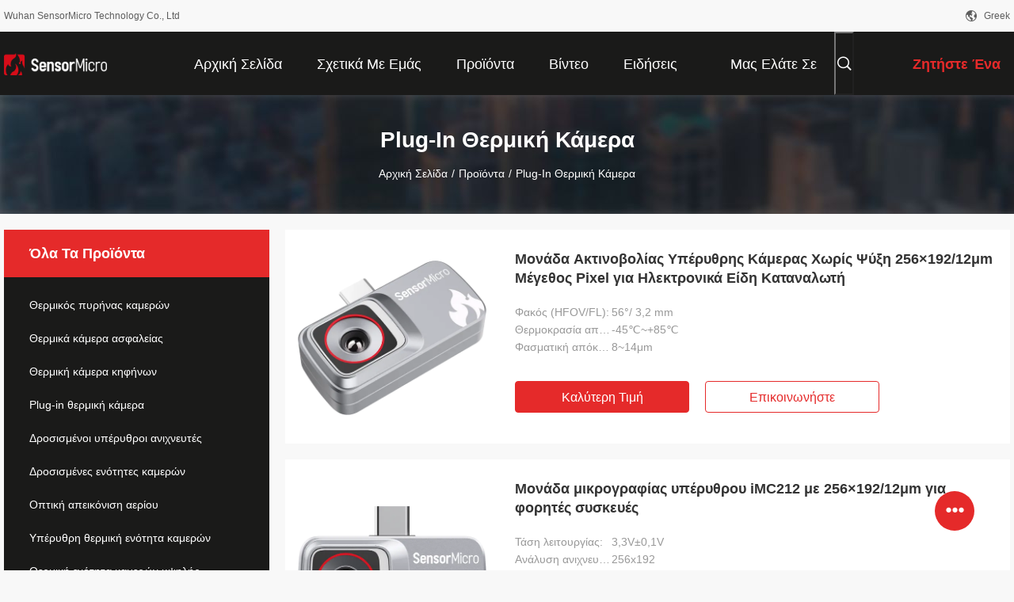

--- FILE ---
content_type: text/html
request_url: https://greek.infraredcore.com/supplier-471163-eo-ir-systems
body_size: 34457
content:

<!DOCTYPE html>
<html lang="el">
<head>
	<meta charset="utf-8">
	<meta http-equiv="X-UA-Compatible" content="IE=edge">
	<meta name="viewport" content="width=device-width, initial-scale=1.0, maximum-scale=1.0, user-scalable=no">
    <title>Plug-in θερμική κάμερα Εργοστάσιο, αγοράστε καλής ποιότητας Plug-in θερμική κάμερα προϊόντα από την Κίνα</title>
    <meta name="keywords" content="ΚΙΝΑ Plug-in θερμική κάμερα, Plug-in θερμική κάμερα Εργοστάσιο, Αγορά Plug-in θερμική κάμερα, καλής ποιότητας Plug-in θερμική κάμερα" />
    <meta name="description" content="Αγοράστε σε χαμηλές τιμές Plug-in θερμική κάμερα από Plug-in θερμική κάμερα Εργοστάσιο, Παρέχουμε την καλή ποιότητα Plug-in θερμική κάμερα από την Κίνα." />
    <link rel='preload'
					  href=/photo/infraredcore/sitetpl/style/common.css?ver=1662339807 as='style'><link type='text/css' rel='stylesheet'
					  href=/photo/infraredcore/sitetpl/style/common.css?ver=1662339807 media='all'><meta property="og:title" content="Plug-in θερμική κάμερα Εργοστάσιο, αγοράστε καλής ποιότητας Plug-in θερμική κάμερα προϊόντα από την Κίνα" />
<meta property="og:description" content="Αγοράστε σε χαμηλές τιμές Plug-in θερμική κάμερα από Plug-in θερμική κάμερα Εργοστάσιο, Παρέχουμε την καλή ποιότητα Plug-in θερμική κάμερα από την Κίνα." />
<meta property="og:type" content="product" />
<meta property="og:availability" content="instock" />
<meta property="og:site_name" content="Wuhan SensorMicro Technology Co., Ltd" />
<meta property="og:url" content="https://greek.infraredcore.com/supplier-471163-plug-in-thermal-camera" />
<meta property="og:image" content="https://greek.infraredcore.com/photo/pt211674874-uncooled_infrared_camera_module_256_192_12_m_pixel_size_for_consumer_electronics.jpg" />
<link rel="canonical" href="https://greek.infraredcore.com/supplier-471163-plug-in-thermal-camera" />
<link rel="alternate" href="https://m.greek.infraredcore.com/supplier-471163-plug-in-thermal-camera" media="only screen and (max-width: 640px)" />
<link rel="stylesheet" type="text/css" href="/js/guidefirstcommon.css" />
<style type="text/css">
/*<![CDATA[*/
.consent__cookie {position: fixed;top: 0;left: 0;width: 100%;height: 0%;z-index: 100000;}.consent__cookie_bg {position: fixed;top: 0;left: 0;width: 100%;height: 100%;background: #000;opacity: .6;display: none }.consent__cookie_rel {position: fixed;bottom:0;left: 0;width: 100%;background: #fff;display: -webkit-box;display: -ms-flexbox;display: flex;flex-wrap: wrap;padding: 24px 80px;-webkit-box-sizing: border-box;box-sizing: border-box;-webkit-box-pack: justify;-ms-flex-pack: justify;justify-content: space-between;-webkit-transition: all ease-in-out .3s;transition: all ease-in-out .3s }.consent__close {position: absolute;top: 20px;right: 20px;cursor: pointer }.consent__close svg {fill: #777 }.consent__close:hover svg {fill: #000 }.consent__cookie_box {flex: 1;word-break: break-word;}.consent__warm {color: #777;font-size: 16px;margin-bottom: 12px;line-height: 19px }.consent__title {color: #333;font-size: 20px;font-weight: 600;margin-bottom: 12px;line-height: 23px }.consent__itxt {color: #333;font-size: 14px;margin-bottom: 12px;display: -webkit-box;display: -ms-flexbox;display: flex;-webkit-box-align: center;-ms-flex-align: center;align-items: center }.consent__itxt i {display: -webkit-inline-box;display: -ms-inline-flexbox;display: inline-flex;width: 28px;height: 28px;border-radius: 50%;background: #e0f9e9;margin-right: 8px;-webkit-box-align: center;-ms-flex-align: center;align-items: center;-webkit-box-pack: center;-ms-flex-pack: center;justify-content: center }.consent__itxt svg {fill: #3ca860 }.consent__txt {color: #a6a6a6;font-size: 14px;margin-bottom: 8px;line-height: 17px }.consent__btns {display: -webkit-box;display: -ms-flexbox;display: flex;-webkit-box-orient: vertical;-webkit-box-direction: normal;-ms-flex-direction: column;flex-direction: column;-webkit-box-pack: center;-ms-flex-pack: center;justify-content: center;flex-shrink: 0;}.consent__btn {width: 280px;height: 40px;line-height: 40px;text-align: center;background: #3ca860;color: #fff;border-radius: 4px;margin: 8px 0;-webkit-box-sizing: border-box;box-sizing: border-box;cursor: pointer;font-size:14px}.consent__btn:hover {background: #00823b }.consent__btn.empty {color: #3ca860;border: 1px solid #3ca860;background: #fff }.consent__btn.empty:hover {background: #3ca860;color: #fff }.open .consent__cookie_bg {display: block }.open .consent__cookie_rel {bottom: 0 }@media (max-width: 760px) {.consent__btns {width: 100%;align-items: center;}.consent__cookie_rel {padding: 20px 24px }}.consent__cookie.open {display: block;}.consent__cookie {display: none;}
/*]]>*/
</style>
<style type="text/css">
/*<![CDATA[*/
@media only screen and (max-width:640px){.contact_now_dialog .content-wrap .desc{background-image:url(/images/cta_images/bg_s.png) !important}}.contact_now_dialog .content-wrap .content-wrap_header .cta-close{background-image:url(/images/cta_images/sprite.png) !important}.contact_now_dialog .content-wrap .desc{background-image:url(/images/cta_images/bg_l.png) !important}.contact_now_dialog .content-wrap .cta-btn i{background-image:url(/images/cta_images/sprite.png) !important}.contact_now_dialog .content-wrap .head-tip img{content:url(/images/cta_images/cta_contact_now.png) !important}.cusim{background-image:url(/images/imicon/im.svg) !important}.cuswa{background-image:url(/images/imicon/wa.png) !important}.cusall{background-image:url(/images/imicon/allchat.svg) !important}
/*]]>*/
</style>
<script type="text/javascript" src="/js/guidefirstcommon.js"></script>
<script type="text/javascript">
/*<![CDATA[*/
window.isvideotpl = 2;window.detailurl = '';
var colorUrl = '';var isShowGuide = 2;var showGuideColor = 0;var im_appid = 10003;var im_msg="Good day, what product are you looking for?";

var cta_cid = 52326;var use_defaulProductInfo = 1;var cta_pid = 0;var test_company = 0;var webim_domain = '';var company_type = 0;var cta_equipment = 'pc'; var setcookie = 'setwebimCookie(0,0,0)'; var whatsapplink = "https://wa.me/?text=Hi%2C+Wuhan+SensorMicro+Technology+Co.%2C+Ltd%2C+I%27m+interested+in+your+products."; function insertMeta(){var str = '<meta name="mobile-web-app-capable" content="yes" /><meta name="viewport" content="width=device-width, initial-scale=1.0" />';document.head.insertAdjacentHTML('beforeend',str);} var element = document.querySelector('a.footer_webim_a[href="/webim/webim_tab.html"]');if (element) {element.parentNode.removeChild(element);}

var colorUrl = '';
var aisearch = 0;
var selfUrl = '';
window.playerReportUrl='/vod/view_count/report';
var query_string = ["Products","Show",471163];
var g_tp = '';
var customtplcolor = 99704;
var str_chat = 'Τσάτ';
				var str_call_now = 'Τηλεφώνησε τώρα.';
var str_chat_now = 'Μιλήστε τώρα.';
var str_contact1 = 'Βρείτε την καλύτερη τιμή';var str_chat_lang='greek';var str_contact2 = 'Πάρτε την τιμή';var str_contact2 = 'Η καλύτερη τιμή';var str_contact = 'ΕΠΙΚΟΙΝΩΝΙΑ';
window.predomainsub = "";
/*]]>*/
</script>
</head>
<body>
<img src="/logo.gif" style="display:none" alt="logo"/>
<a style="display: none!important;" title="Wuhan SensorMicro Technology Co., Ltd" class="float-inquiry" href="/contactnow.html" onclick='setinquiryCookie("{\"showproduct\":0,\"pid\":0,\"name\":\"\",\"source_url\":\"\",\"picurl\":\"\",\"propertyDetail\":[],\"username\":\"Mr. Wendy Wang\",\"viewTime\":\"\\u03a4\\u03b5\\u03bb\\u03b5\\u03c5\\u03c4\\u03b1\\u03af\\u03b1 \\u0395\\u03af\\u03c3\\u03bf\\u03b4\\u03bf\\u03c2 : 1 \\u03ce\\u03c1\\u03b5\\u03c2 37 minuts \\u03c0\\u03c1\\u03b9\\u03bd\",\"subject\":\"\\u03a0\\u03b1\\u03c1\\u03b1\\u03ba\\u03b1\\u03bb\\u03ce \\u03bd\\u03b1 \\u03bc\\u03bf\\u03c5 \\u03c3\\u03c4\\u03b5\\u03af\\u03bb\\u03b5\\u03c4\\u03b5 \\u03c4\\u03b9\\u03bc\\u03bf\\u03ba\\u03b1\\u03c4\\u03ac\\u03bb\\u03bf\\u03b3\\u03bf \\u03c3\\u03b1\\u03c2\",\"countrycode\":\"\"}");'></a>
<!-- Event snippet for infraredcore-独立站-52326-转化 conversion page
In your html page, add the snippet and call gtag_report_conversion when someone clicks on the chosen link or button. -->
<script>
function gtag_report_conversion(url) {
  var callback = function () {
    if (typeof(url) != 'undefined') {
      window.location = url;
    }
  };
  gtag('event', 'conversion', {
      'send_to': 'AW-11479279816/E4w7CIaR5IoZEMjR3-Eq',
      'event_callback': callback
  });
  return false;
}
</script><script>
var originProductInfo = '';
var originProductInfo = {"showproduct":1,"pid":"14465049","name":"\u039c\u03bf\u03bd\u03ac\u03b4\u03b1 \u0391\u03ba\u03c4\u03b9\u03bd\u03bf\u03b2\u03bf\u03bb\u03af\u03b1\u03c2 \u03a5\u03c0\u03ad\u03c1\u03c5\u03b8\u03c1\u03b7\u03c2 \u039a\u03ac\u03bc\u03b5\u03c1\u03b1\u03c2 \u03a7\u03c9\u03c1\u03af\u03c2 \u03a8\u03cd\u03be\u03b7 256\u00d7192\/12\u03bcm \u039c\u03ad\u03b3\u03b5\u03b8\u03bf\u03c2 Pixel \u03b3\u03b9\u03b1 \u0397\u03bb\u03b5\u03ba\u03c4\u03c1\u03bf\u03bd\u03b9\u03ba\u03ac \u0395\u03af\u03b4\u03b7 \u039a\u03b1\u03c4\u03b1\u03bd\u03b1\u03bb\u03c9\u03c4\u03ae","source_url":"\/quality-14465049-uncooled-infrared-camera-module-256-192-12-m-pixel-size-for-consumer-electronics","picurl":"\/photo\/pd211674874-uncooled_infrared_camera_module_256_192_12_m_pixel_size_for_consumer_electronics.jpg","propertyDetail":[["\u03a6\u03b1\u03ba\u03cc\u03c2 (HFOV\/FL)","56\u00b0\/ 3,2 mm"],["\u0398\u03b5\u03c1\u03bc\u03bf\u03ba\u03c1\u03b1\u03c3\u03af\u03b1 \u03b1\u03c0\u03bf\u03b8\u03ae\u03ba\u03b5\u03c5\u03c3\u03b7\u03c2","-45\u2103~+85\u2103"],["\u03a6\u03b1\u03c3\u03bc\u03b1\u03c4\u03b9\u03ba\u03ae \u03b1\u03c0\u03cc\u03ba\u03c1\u03b9\u03c3\u03b7","8~14\u03bcm"],["\u0394\u03b5\u03b4\u03bf\u03bc\u03ad\u03bd\u03b1 \u03b5\u03be\u03cc\u03b4\u03bf\u03c5","14bit Raw"]],"company_name":null,"picurl_c":"\/photo\/pc211674874-uncooled_infrared_camera_module_256_192_12_m_pixel_size_for_consumer_electronics.jpg","price":"negotiable","username":"Sales Manager","viewTime":"\u03a4\u03b5\u03bb\u03b5\u03c5\u03c4\u03b1\u03af\u03b1 \u0395\u03af\u03c3\u03bf\u03b4\u03bf\u03c2 : 3 \u03ce\u03c1\u03b5\u03c2 37 minuts \u03c0\u03c1\u03b9\u03bd","subject":"\u039c\u03c0\u03bf\u03c1\u03b5\u03af \u03bd\u03b1 \u03c3\u03b1\u03c2 \u03c0\u03c1\u03bf\u03bc\u03b7\u03b8\u03b5\u03cd\u03c3\u03b5\u03b9 \u039c\u03bf\u03bd\u03ac\u03b4\u03b1 \u0391\u03ba\u03c4\u03b9\u03bd\u03bf\u03b2\u03bf\u03bb\u03af\u03b1\u03c2 \u03a5\u03c0\u03ad\u03c1\u03c5\u03b8\u03c1\u03b7\u03c2 \u039a\u03ac\u03bc\u03b5\u03c1\u03b1\u03c2 \u03a7\u03c9\u03c1\u03af\u03c2 \u03a8\u03cd\u03be\u03b7 256\u00d7192\/12\u03bcm \u039c\u03ad\u03b3\u03b5\u03b8\u03bf\u03c2 Pixel \u03b3\u03b9\u03b1 \u0397\u03bb\u03b5\u03ba\u03c4\u03c1\u03bf\u03bd\u03b9\u03ba\u03ac \u0395\u03af\u03b4\u03b7 \u039a\u03b1\u03c4\u03b1\u03bd\u03b1\u03bb\u03c9\u03c4\u03ae \u03b3\u03b9\u03b1 \u03bc\u03b1\u03c2;","countrycode":""};
var save_url = "/contactsave.html";
var update_url = "/updateinquiry.html";
var productInfo = {};
var defaulProductInfo = {};
var myDate = new Date();
var curDate = myDate.getFullYear()+'-'+(parseInt(myDate.getMonth())+1)+'-'+myDate.getDate();
var message = '';
var default_pop = 1;
var leaveMessageDialog = document.getElementsByClassName('leave-message-dialog')[0]; // 获取弹层
var _$$ = function (dom) {
    return document.querySelectorAll(dom);
};
resInfo = originProductInfo;
resInfo['name'] = resInfo['name'] || '';
defaulProductInfo.pid = resInfo['pid'];
defaulProductInfo.productName = resInfo['name'] ?? '';
defaulProductInfo.productInfo = resInfo['propertyDetail'];
defaulProductInfo.productImg = resInfo['picurl_c'];
defaulProductInfo.subject = resInfo['subject'] ?? '';
defaulProductInfo.productImgAlt = resInfo['name'] ?? '';
var inquirypopup_tmp = 1;
var message = 'Αγαπητός,'+'\r\n'+"Ik ben geïnteresseerd"+' '+trim(resInfo['name'])+", θα μπορούσατε να μου στείλετε περισσότερες λεπτομέρειες όπως τύπος, μέγεθος, MOQ, υλικό κ.λπ."+'\r\n'+"Ευχαριστώ!"+'\r\n'+"Wachten op je antwoord.";
var message_1 = 'Αγαπητός,'+'\r\n'+"Ik ben geïnteresseerd"+' '+trim(resInfo['name'])+", θα μπορούσατε να μου στείλετε περισσότερες λεπτομέρειες όπως τύπος, μέγεθος, MOQ, υλικό κ.λπ."+'\r\n'+"Ευχαριστώ!"+'\r\n'+"Wachten op je antwoord.";
var message_2 = 'Γεια,'+'\r\n'+"Ψάχνω για"+' '+trim(resInfo['name'])+", στείλτε μου την τιμή, τις προδιαγραφές και την εικόνα."+'\r\n'+"Η γρήγορη απάντησή σας θα εκτιμηθεί ιδιαίτερα."+'\r\n'+"Μη διστάσετε να επικοινωνήσετε μαζί μου για περισσότερες πληροφορίες."+'\r\n'+"Ευχαριστώ πολύ.";
var message_3 = 'Γεια,'+'\r\n'+trim(resInfo['name'])+' '+"ανταποκρίνεται στις προσδοκίες μου."+'\r\n'+"Δώστε μου την καλύτερη τιμή και μερικές άλλες πληροφορίες για το προϊόν."+'\r\n'+"Μη διστάσετε να επικοινωνήσετε μαζί μου μέσω του ταχυδρομείου μου."+'\r\n'+"Ευχαριστώ πολύ.";
var message_5 = 'Γεια σου,'+'\r\n'+"Με ενδιαφέρει πολύ"+' '+trim(resInfo['name'])+'.'+'\r\n'+"Παρακαλώ στείλτε μου τα στοιχεία του προϊόντος σας."+'\r\n'+"Ανυπομονώ για τη γρήγορη απάντησή σας."+'\r\n'+"Μη διστάσετε να επικοινωνήσετε μαζί μου μέσω ταχυδρομείου."+'\r\n'+"Χαιρετισμοί!";
var message_4 = 'Αγαπητός,'+'\r\n'+"Ποια είναι η τιμή FOB στο δικό σας"+' '+trim(resInfo['name'])+'?'+'\r\n'+"Ποιο είναι το πλησιέστερο όνομα θύρας;"+'\r\n'+"Απαντήστε μου το συντομότερο δυνατό, θα ήταν καλύτερα να μοιραστείτε περισσότερες πληροφορίες."+'\r\n'+"Χαιρετισμοί!";
var message_6 = 'Αγαπητός,'+'\r\n'+"Δώστε μας πληροφορίες για το δικό σας"+' '+trim(resInfo['name'])+", όπως τύπος, μέγεθος, υλικό και φυσικά η καλύτερη τιμή."+'\r\n'+"Ανυπομονώ για τη γρήγορη απάντησή σας."+'\r\n'+"Σας ευχαριστούμε!";
var message_7 = 'Αγαπητός,'+'\r\n'+"Μπορείτε να προμηθευτείτε"+' '+trim(resInfo['name'])+" για εμάς?"+'\r\n'+"Πρώτα θέλουμε τιμοκατάλογο και μερικές λεπτομέρειες προϊόντος."+'\r\n'+"Ελπίζω να λάβω απάντηση το συντομότερο δυνατόν και προσβλέπω στη συνεργασία."+'\r\n'+"Ευχαριστώ πολύ.";
var message_8 = 'γεια,'+'\r\n'+"Ψάχνω για"+' '+trim(resInfo['name'])+", παρακαλώ δώστε μου πιο λεπτομερείς πληροφορίες για το προϊόν."+'\r\n'+"Ανυπομονώ για την απάντησή σου."+'\r\n'+"Σας ευχαριστούμε!";
var message_9 = 'Γεια,'+'\r\n'+"Τα δικα σου"+' '+trim(resInfo['name'])+" πληροί τις απαιτήσεις μου πολύ καλά."+'\r\n'+"Παρακαλώ στείλτε μου την τιμή, τις προδιαγραφές και παρόμοιο μοντέλο θα είναι εντάξει."+'\r\n'+"Μη διστάσετε να συνομιλήσετε μαζί μου."+'\r\n'+"Ευχαριστώ!";
var message_10 = 'Αγαπητός,'+'\r\n'+"Θέλω να μάθω περισσότερα για τις λεπτομέρειες και την αναφορά"+' '+trim(resInfo['name'])+'.'+'\r\n'+"Μη διστάσετε να επικοινωνήσετε μαζί μου."+'\r\n'+"Χαιρετισμοί!";

var r = getRandom(1,10);

defaulProductInfo.message = eval("message_"+r);
    defaulProductInfo.message = eval("message_"+r);
        var mytAjax = {

    post: function(url, data, fn) {
        var xhr = new XMLHttpRequest();
        xhr.open("POST", url, true);
        xhr.setRequestHeader("Content-Type", "application/x-www-form-urlencoded;charset=UTF-8");
        xhr.setRequestHeader("X-Requested-With", "XMLHttpRequest");
        xhr.setRequestHeader('Content-Type','text/plain;charset=UTF-8');
        xhr.onreadystatechange = function() {
            if(xhr.readyState == 4 && (xhr.status == 200 || xhr.status == 304)) {
                fn.call(this, xhr.responseText);
            }
        };
        xhr.send(data);
    },

    postform: function(url, data, fn) {
        var xhr = new XMLHttpRequest();
        xhr.open("POST", url, true);
        xhr.setRequestHeader("X-Requested-With", "XMLHttpRequest");
        xhr.onreadystatechange = function() {
            if(xhr.readyState == 4 && (xhr.status == 200 || xhr.status == 304)) {
                fn.call(this, xhr.responseText);
            }
        };
        xhr.send(data);
    }
};
/*window.onload = function(){
    leaveMessageDialog = document.getElementsByClassName('leave-message-dialog')[0];
    if (window.localStorage.recordDialogStatus=='undefined' || (window.localStorage.recordDialogStatus!='undefined' && window.localStorage.recordDialogStatus != curDate)) {
        setTimeout(function(){
            if(parseInt(inquirypopup_tmp%10) == 1){
                creatDialog(defaulProductInfo, 1);
            }
        }, 6000);
    }
};*/
function trim(str)
{
    str = str.replace(/(^\s*)/g,"");
    return str.replace(/(\s*$)/g,"");
};
function getRandom(m,n){
    var num = Math.floor(Math.random()*(m - n) + n);
    return num;
};
function strBtn(param) {

    var starattextarea = document.getElementById("textareamessage").value.length;
    var email = document.getElementById("startEmail").value;

    var default_tip = document.querySelectorAll(".watermark_container").length;
    if (20 < starattextarea && starattextarea < 3000) {
        if(default_tip>0){
            document.getElementById("textareamessage1").parentNode.parentNode.nextElementSibling.style.display = "none";
        }else{
            document.getElementById("textareamessage1").parentNode.nextElementSibling.style.display = "none";
        }

    } else {
        if(default_tip>0){
            document.getElementById("textareamessage1").parentNode.parentNode.nextElementSibling.style.display = "block";
        }else{
            document.getElementById("textareamessage1").parentNode.nextElementSibling.style.display = "block";
        }

        return;
    }

    // var re = /^([a-zA-Z0-9_-])+@([a-zA-Z0-9_-])+\.([a-zA-Z0-9_-])+/i;/*邮箱不区分大小写*/
    var re = /^[a-zA-Z0-9][\w-]*(\.?[\w-]+)*@[a-zA-Z0-9-]+(\.[a-zA-Z0-9]+)+$/i;
    if (!re.test(email)) {
        document.getElementById("startEmail").nextElementSibling.style.display = "block";
        return;
    } else {
        document.getElementById("startEmail").nextElementSibling.style.display = "none";
    }

    var subject = document.getElementById("pop_subject").value;
    var pid = document.getElementById("pop_pid").value;
    var message = document.getElementById("textareamessage").value;
    var sender_email = document.getElementById("startEmail").value;
    var tel = '';
    if (document.getElementById("tel0") != undefined && document.getElementById("tel0") != '')
        tel = document.getElementById("tel0").value;
    var form_serialize = '&tel='+tel;

    form_serialize = form_serialize.replace(/\+/g, "%2B");
    mytAjax.post(save_url,"pid="+pid+"&subject="+subject+"&email="+sender_email+"&message="+(message)+form_serialize,function(res){
        var mes = JSON.parse(res);
        if(mes.status == 200){
            var iid = mes.iid;
            document.getElementById("pop_iid").value = iid;
            document.getElementById("pop_uuid").value = mes.uuid;

            if(typeof gtag_report_conversion === "function"){
                gtag_report_conversion();//执行统计js代码
            }
            if(typeof fbq === "function"){
                fbq('track','Purchase');//执行统计js代码
            }
        }
    });
    for (var index = 0; index < document.querySelectorAll(".dialog-content-pql").length; index++) {
        document.querySelectorAll(".dialog-content-pql")[index].style.display = "none";
    };
    $('#idphonepql').val(tel);
    document.getElementById("dialog-content-pql-id").style.display = "block";
    ;
};
function twoBtnOk(param) {

    var selectgender = document.getElementById("Mr").innerHTML;
    var iid = document.getElementById("pop_iid").value;
    var sendername = document.getElementById("idnamepql").value;
    var senderphone = document.getElementById("idphonepql").value;
    var sendercname = document.getElementById("idcompanypql").value;
    var uuid = document.getElementById("pop_uuid").value;
    var gender = 2;
    if(selectgender == 'Mr.') gender = 0;
    if(selectgender == 'Mrs.') gender = 1;
    var pid = document.getElementById("pop_pid").value;
    var form_serialize = '';

        form_serialize = form_serialize.replace(/\+/g, "%2B");

    mytAjax.post(update_url,"iid="+iid+"&gender="+gender+"&uuid="+uuid+"&name="+(sendername)+"&tel="+(senderphone)+"&company="+(sendercname)+form_serialize,function(res){});

    for (var index = 0; index < document.querySelectorAll(".dialog-content-pql").length; index++) {
        document.querySelectorAll(".dialog-content-pql")[index].style.display = "none";
    };
    document.getElementById("dialog-content-pql-ok").style.display = "block";

};
function toCheckMust(name) {
    $('#'+name+'error').hide();
}
function handClidk(param) {
    var starattextarea = document.getElementById("textareamessage1").value.length;
    var email = document.getElementById("startEmail1").value;
    var default_tip = document.querySelectorAll(".watermark_container").length;
    if (20 < starattextarea && starattextarea < 3000) {
        if(default_tip>0){
            document.getElementById("textareamessage1").parentNode.parentNode.nextElementSibling.style.display = "none";
        }else{
            document.getElementById("textareamessage1").parentNode.nextElementSibling.style.display = "none";
        }

    } else {
        if(default_tip>0){
            document.getElementById("textareamessage1").parentNode.parentNode.nextElementSibling.style.display = "block";
        }else{
            document.getElementById("textareamessage1").parentNode.nextElementSibling.style.display = "block";
        }

        return;
    }

    // var re = /^([a-zA-Z0-9_-])+@([a-zA-Z0-9_-])+\.([a-zA-Z0-9_-])+/i;
    var re = /^[a-zA-Z0-9][\w-]*(\.?[\w-]+)*@[a-zA-Z0-9-]+(\.[a-zA-Z0-9]+)+$/i;
    if (!re.test(email)) {
        document.getElementById("startEmail1").nextElementSibling.style.display = "block";
        return;
    } else {
        document.getElementById("startEmail1").nextElementSibling.style.display = "none";
    }

    var subject = document.getElementById("pop_subject").value;
    var pid = document.getElementById("pop_pid").value;
    var message = document.getElementById("textareamessage1").value;
    var sender_email = document.getElementById("startEmail1").value;
    var form_serialize = tel = '';
    if (document.getElementById("tel1") != undefined && document.getElementById("tel1") != '')
        tel = document.getElementById("tel1").value;
        mytAjax.post(save_url,"email="+sender_email+"&tel="+tel+"&pid="+pid+"&message="+message+"&subject="+subject+form_serialize,function(res){

        var mes = JSON.parse(res);
        if(mes.status == 200){
            var iid = mes.iid;
            document.getElementById("pop_iid").value = iid;
            document.getElementById("pop_uuid").value = mes.uuid;
            if(typeof gtag_report_conversion === "function"){
                gtag_report_conversion();//执行统计js代码
            }
        }

    });
    for (var index = 0; index < document.querySelectorAll(".dialog-content-pql").length; index++) {
        document.querySelectorAll(".dialog-content-pql")[index].style.display = "none";
    };
    $('#idphonepql').val(tel);
    document.getElementById("dialog-content-pql-id").style.display = "block";

};
window.addEventListener('load', function () {
    $('.checkbox-wrap label').each(function(){
        if($(this).find('input').prop('checked')){
            $(this).addClass('on')
        }else {
            $(this).removeClass('on')
        }
    })
    $(document).on('click', '.checkbox-wrap label' , function(ev){
        if (ev.target.tagName.toUpperCase() != 'INPUT') {
            $(this).toggleClass('on')
        }
    })
})

function hand_video(pdata) {
    data = JSON.parse(pdata);
    productInfo.productName = data.productName;
    productInfo.productInfo = data.productInfo;
    productInfo.productImg = data.productImg;
    productInfo.subject = data.subject;

    var message = 'Αγαπητός,'+'\r\n'+"Ik ben geïnteresseerd"+' '+trim(data.productName)+", θα μπορούσατε να μου στείλετε περισσότερες λεπτομέρειες όπως τύπος, μέγεθος, ποσότητα, υλικό κ.λπ."+'\r\n'+"Ευχαριστώ!"+'\r\n'+"Wachten op je antwoord.";

    var message = 'Αγαπητός,'+'\r\n'+"Ik ben geïnteresseerd"+' '+trim(data.productName)+", θα μπορούσατε να μου στείλετε περισσότερες λεπτομέρειες όπως τύπος, μέγεθος, MOQ, υλικό κ.λπ."+'\r\n'+"Ευχαριστώ!"+'\r\n'+"Wachten op je antwoord.";
    var message_1 = 'Αγαπητός,'+'\r\n'+"Ik ben geïnteresseerd"+' '+trim(data.productName)+", θα μπορούσατε να μου στείλετε περισσότερες λεπτομέρειες όπως τύπος, μέγεθος, MOQ, υλικό κ.λπ."+'\r\n'+"Ευχαριστώ!"+'\r\n'+"Wachten op je antwoord.";
    var message_2 = 'Γεια,'+'\r\n'+"Ψάχνω για"+' '+trim(data.productName)+", στείλτε μου την τιμή, τις προδιαγραφές και την εικόνα."+'\r\n'+"Η γρήγορη απάντησή σας θα εκτιμηθεί ιδιαίτερα."+'\r\n'+"Μη διστάσετε να επικοινωνήσετε μαζί μου για περισσότερες πληροφορίες."+'\r\n'+"Ευχαριστώ πολύ.";
    var message_3 = 'Γεια,'+'\r\n'+trim(data.productName)+' '+"ανταποκρίνεται στις προσδοκίες μου."+'\r\n'+"Δώστε μου την καλύτερη τιμή και μερικές άλλες πληροφορίες για το προϊόν."+'\r\n'+"Μη διστάσετε να επικοινωνήσετε μαζί μου μέσω του ταχυδρομείου μου."+'\r\n'+"Ευχαριστώ πολύ.";

    var message_4 = 'Αγαπητός,'+'\r\n'+"Ποια είναι η τιμή FOB στο δικό σας"+' '+trim(data.productName)+'?'+'\r\n'+"Ποιο είναι το πλησιέστερο όνομα θύρας;"+'\r\n'+"Απαντήστε μου το συντομότερο δυνατό, θα ήταν καλύτερα να μοιραστείτε περισσότερες πληροφορίες."+'\r\n'+"Χαιρετισμοί!";
    var message_5 = 'Γεια σου,'+'\r\n'+"Με ενδιαφέρει πολύ"+' '+trim(data.productName)+'.'+'\r\n'+"Παρακαλώ στείλτε μου τα στοιχεία του προϊόντος σας."+'\r\n'+"Ανυπομονώ για τη γρήγορη απάντησή σας."+'\r\n'+"Μη διστάσετε να επικοινωνήσετε μαζί μου μέσω ταχυδρομείου."+'\r\n'+"Χαιρετισμοί!";

    var message_6 = 'Αγαπητός,'+'\r\n'+"Δώστε μας πληροφορίες για το δικό σας"+' '+trim(data.productName)+", όπως τύπος, μέγεθος, υλικό και φυσικά η καλύτερη τιμή."+'\r\n'+"Ανυπομονώ για τη γρήγορη απάντησή σας."+'\r\n'+"Σας ευχαριστούμε!";
    var message_7 = 'Αγαπητός,'+'\r\n'+"Μπορείτε να προμηθευτείτε"+' '+trim(data.productName)+" για εμάς?"+'\r\n'+"Πρώτα θέλουμε τιμοκατάλογο και μερικές λεπτομέρειες προϊόντος."+'\r\n'+"Ελπίζω να λάβω απάντηση το συντομότερο δυνατόν και προσβλέπω στη συνεργασία."+'\r\n'+"Ευχαριστώ πολύ.";
    var message_8 = 'γεια,'+'\r\n'+"Ψάχνω για"+' '+trim(data.productName)+", παρακαλώ δώστε μου πιο λεπτομερείς πληροφορίες για το προϊόν."+'\r\n'+"Ανυπομονώ για την απάντησή σου."+'\r\n'+"Σας ευχαριστούμε!";
    var message_9 = 'Γεια,'+'\r\n'+"Τα δικα σου"+' '+trim(data.productName)+" πληροί τις απαιτήσεις μου πολύ καλά."+'\r\n'+"Παρακαλώ στείλτε μου την τιμή, τις προδιαγραφές και παρόμοιο μοντέλο θα είναι εντάξει."+'\r\n'+"Μη διστάσετε να συνομιλήσετε μαζί μου."+'\r\n'+"Ευχαριστώ!";
    var message_10 = 'Αγαπητός,'+'\r\n'+"Θέλω να μάθω περισσότερα για τις λεπτομέρειες και την αναφορά"+' '+trim(data.productName)+'.'+'\r\n'+"Μη διστάσετε να επικοινωνήσετε μαζί μου."+'\r\n'+"Χαιρετισμοί!";

    var r = getRandom(1,10);

    productInfo.message = eval("message_"+r);
            if(parseInt(inquirypopup_tmp/10) == 1){
        productInfo.message = "";
    }
    productInfo.pid = data.pid;
    creatDialog(productInfo, 2);
};

function handDialog(pdata) {
    data = JSON.parse(pdata);
    productInfo.productName = data.productName;
    productInfo.productInfo = data.productInfo;
    productInfo.productImg = data.productImg;
    productInfo.subject = data.subject;

    var message = 'Αγαπητός,'+'\r\n'+"Ik ben geïnteresseerd"+' '+trim(data.productName)+", θα μπορούσατε να μου στείλετε περισσότερες λεπτομέρειες όπως τύπος, μέγεθος, ποσότητα, υλικό κ.λπ."+'\r\n'+"Ευχαριστώ!"+'\r\n'+"Wachten op je antwoord.";

    var message = 'Αγαπητός,'+'\r\n'+"Ik ben geïnteresseerd"+' '+trim(data.productName)+", θα μπορούσατε να μου στείλετε περισσότερες λεπτομέρειες όπως τύπος, μέγεθος, MOQ, υλικό κ.λπ."+'\r\n'+"Ευχαριστώ!"+'\r\n'+"Wachten op je antwoord.";
    var message_1 = 'Αγαπητός,'+'\r\n'+"Ik ben geïnteresseerd"+' '+trim(data.productName)+", θα μπορούσατε να μου στείλετε περισσότερες λεπτομέρειες όπως τύπος, μέγεθος, MOQ, υλικό κ.λπ."+'\r\n'+"Ευχαριστώ!"+'\r\n'+"Wachten op je antwoord.";
    var message_2 = 'Γεια,'+'\r\n'+"Ψάχνω για"+' '+trim(data.productName)+", στείλτε μου την τιμή, τις προδιαγραφές και την εικόνα."+'\r\n'+"Η γρήγορη απάντησή σας θα εκτιμηθεί ιδιαίτερα."+'\r\n'+"Μη διστάσετε να επικοινωνήσετε μαζί μου για περισσότερες πληροφορίες."+'\r\n'+"Ευχαριστώ πολύ.";
    var message_3 = 'Γεια,'+'\r\n'+trim(data.productName)+' '+"ανταποκρίνεται στις προσδοκίες μου."+'\r\n'+"Δώστε μου την καλύτερη τιμή και μερικές άλλες πληροφορίες για το προϊόν."+'\r\n'+"Μη διστάσετε να επικοινωνήσετε μαζί μου μέσω του ταχυδρομείου μου."+'\r\n'+"Ευχαριστώ πολύ.";

    var message_4 = 'Αγαπητός,'+'\r\n'+"Ποια είναι η τιμή FOB στο δικό σας"+' '+trim(data.productName)+'?'+'\r\n'+"Ποιο είναι το πλησιέστερο όνομα θύρας;"+'\r\n'+"Απαντήστε μου το συντομότερο δυνατό, θα ήταν καλύτερα να μοιραστείτε περισσότερες πληροφορίες."+'\r\n'+"Χαιρετισμοί!";
    var message_5 = 'Γεια σου,'+'\r\n'+"Με ενδιαφέρει πολύ"+' '+trim(data.productName)+'.'+'\r\n'+"Παρακαλώ στείλτε μου τα στοιχεία του προϊόντος σας."+'\r\n'+"Ανυπομονώ για τη γρήγορη απάντησή σας."+'\r\n'+"Μη διστάσετε να επικοινωνήσετε μαζί μου μέσω ταχυδρομείου."+'\r\n'+"Χαιρετισμοί!";
        var message_6 = 'Αγαπητός,'+'\r\n'+"Δώστε μας πληροφορίες για το δικό σας"+' '+trim(data.productName)+", όπως τύπος, μέγεθος, υλικό και φυσικά η καλύτερη τιμή."+'\r\n'+"Ανυπομονώ για τη γρήγορη απάντησή σας."+'\r\n'+"Σας ευχαριστούμε!";
    var message_7 = 'Αγαπητός,'+'\r\n'+"Μπορείτε να προμηθευτείτε"+' '+trim(data.productName)+" για εμάς?"+'\r\n'+"Πρώτα θέλουμε τιμοκατάλογο και μερικές λεπτομέρειες προϊόντος."+'\r\n'+"Ελπίζω να λάβω απάντηση το συντομότερο δυνατόν και προσβλέπω στη συνεργασία."+'\r\n'+"Ευχαριστώ πολύ.";
    var message_8 = 'γεια,'+'\r\n'+"Ψάχνω για"+' '+trim(data.productName)+", παρακαλώ δώστε μου πιο λεπτομερείς πληροφορίες για το προϊόν."+'\r\n'+"Ανυπομονώ για την απάντησή σου."+'\r\n'+"Σας ευχαριστούμε!";
    var message_9 = 'Γεια,'+'\r\n'+"Τα δικα σου"+' '+trim(data.productName)+" πληροί τις απαιτήσεις μου πολύ καλά."+'\r\n'+"Παρακαλώ στείλτε μου την τιμή, τις προδιαγραφές και παρόμοιο μοντέλο θα είναι εντάξει."+'\r\n'+"Μη διστάσετε να συνομιλήσετε μαζί μου."+'\r\n'+"Ευχαριστώ!";
    var message_10 = 'Αγαπητός,'+'\r\n'+"Θέλω να μάθω περισσότερα για τις λεπτομέρειες και την αναφορά"+' '+trim(data.productName)+'.'+'\r\n'+"Μη διστάσετε να επικοινωνήσετε μαζί μου."+'\r\n'+"Χαιρετισμοί!";

    var r = getRandom(1,10);
    productInfo.message = eval("message_"+r);
            if(parseInt(inquirypopup_tmp/10) == 1){
        productInfo.message = "";
    }
    productInfo.pid = data.pid;
    creatDialog(productInfo, 2);
};

function closepql(param) {

    leaveMessageDialog.style.display = 'none';
};

function closepql2(param) {

    for (var index = 0; index < document.querySelectorAll(".dialog-content-pql").length; index++) {
        document.querySelectorAll(".dialog-content-pql")[index].style.display = "none";
    };
    document.getElementById("dialog-content-pql-ok").style.display = "block";
};

function decodeHtmlEntities(str) {
    var tempElement = document.createElement('div');
    tempElement.innerHTML = str;
    return tempElement.textContent || tempElement.innerText || '';
}

function initProduct(productInfo,type){

    productInfo.productName = decodeHtmlEntities(productInfo.productName);
    productInfo.message = decodeHtmlEntities(productInfo.message);

    leaveMessageDialog = document.getElementsByClassName('leave-message-dialog')[0];
    leaveMessageDialog.style.display = "block";
    if(type == 3){
        var popinquiryemail = document.getElementById("popinquiryemail").value;
        _$$("#startEmail1")[0].value = popinquiryemail;
    }else{
        _$$("#startEmail1")[0].value = "";
    }
    _$$("#startEmail")[0].value = "";
    _$$("#idnamepql")[0].value = "";
    _$$("#idphonepql")[0].value = "";
    _$$("#idcompanypql")[0].value = "";

    _$$("#pop_pid")[0].value = productInfo.pid;
    _$$("#pop_subject")[0].value = productInfo.subject;
    
    if(parseInt(inquirypopup_tmp/10) == 1){
        productInfo.message = "";
    }

    _$$("#textareamessage1")[0].value = productInfo.message;
    _$$("#textareamessage")[0].value = productInfo.message;

    _$$("#dialog-content-pql-id .titlep")[0].innerHTML = productInfo.productName;
    _$$("#dialog-content-pql-id img")[0].setAttribute("src", productInfo.productImg);
    _$$("#dialog-content-pql-id img")[0].setAttribute("alt", productInfo.productImgAlt);

    _$$("#dialog-content-pql-id-hand img")[0].setAttribute("src", productInfo.productImg);
    _$$("#dialog-content-pql-id-hand img")[0].setAttribute("alt", productInfo.productImgAlt);
    _$$("#dialog-content-pql-id-hand .titlep")[0].innerHTML = productInfo.productName;

    if (productInfo.productInfo.length > 0) {
        var ul2, ul;
        ul = document.createElement("ul");
        for (var index = 0; index < productInfo.productInfo.length; index++) {
            var el = productInfo.productInfo[index];
            var li = document.createElement("li");
            var span1 = document.createElement("span");
            span1.innerHTML = el[0] + ":";
            var span2 = document.createElement("span");
            span2.innerHTML = el[1];
            li.appendChild(span1);
            li.appendChild(span2);
            ul.appendChild(li);

        }
        ul2 = ul.cloneNode(true);
        if (type === 1) {
            _$$("#dialog-content-pql-id .left")[0].replaceChild(ul, _$$("#dialog-content-pql-id .left ul")[0]);
        } else {
            _$$("#dialog-content-pql-id-hand .left")[0].replaceChild(ul2, _$$("#dialog-content-pql-id-hand .left ul")[0]);
            _$$("#dialog-content-pql-id .left")[0].replaceChild(ul, _$$("#dialog-content-pql-id .left ul")[0]);
        }
    };
    for (var index = 0; index < _$$("#dialog-content-pql-id .right ul li").length; index++) {
        _$$("#dialog-content-pql-id .right ul li")[index].addEventListener("click", function (params) {
            _$$("#dialog-content-pql-id .right #Mr")[0].innerHTML = this.innerHTML
        }, false)

    };

};
function closeInquiryCreateDialog() {
    document.getElementById("xuanpan_dialog_box_pql").style.display = "none";
};
function showInquiryCreateDialog() {
    document.getElementById("xuanpan_dialog_box_pql").style.display = "block";
};
function submitPopInquiry(){
    var message = document.getElementById("inquiry_message").value;
    var email = document.getElementById("inquiry_email").value;
    var subject = defaulProductInfo.subject;
    var pid = defaulProductInfo.pid;
    if (email === undefined) {
        showInquiryCreateDialog();
        document.getElementById("inquiry_email").style.border = "1px solid red";
        return false;
    };
    if (message === undefined) {
        showInquiryCreateDialog();
        document.getElementById("inquiry_message").style.border = "1px solid red";
        return false;
    };
    if (email.search(/^\w+((-\w+)|(\.\w+))*\@[A-Za-z0-9]+((\.|-)[A-Za-z0-9]+)*\.[A-Za-z0-9]+$/) == -1) {
        document.getElementById("inquiry_email").style.border= "1px solid red";
        showInquiryCreateDialog();
        return false;
    } else {
        document.getElementById("inquiry_email").style.border= "";
    };
    if (message.length < 20 || message.length >3000) {
        showInquiryCreateDialog();
        document.getElementById("inquiry_message").style.border = "1px solid red";
        return false;
    } else {
        document.getElementById("inquiry_message").style.border = "";
    };
    var tel = '';
    if (document.getElementById("tel") != undefined && document.getElementById("tel") != '')
        tel = document.getElementById("tel").value;

    mytAjax.post(save_url,"pid="+pid+"&subject="+subject+"&email="+email+"&message="+(message)+'&tel='+tel,function(res){
        var mes = JSON.parse(res);
        if(mes.status == 200){
            var iid = mes.iid;
            document.getElementById("pop_iid").value = iid;
            document.getElementById("pop_uuid").value = mes.uuid;

        }
    });
    initProduct(defaulProductInfo);
    for (var index = 0; index < document.querySelectorAll(".dialog-content-pql").length; index++) {
        document.querySelectorAll(".dialog-content-pql")[index].style.display = "none";
    };
    $('#idphonepql').val(tel);
    document.getElementById("dialog-content-pql-id").style.display = "block";

};

//带附件上传
function submitPopInquiryfile(email_id,message_id,check_sort,name_id,phone_id,company_id,attachments){

    if(typeof(check_sort) == 'undefined'){
        check_sort = 0;
    }
    var message = document.getElementById(message_id).value;
    var email = document.getElementById(email_id).value;
    var attachments = document.getElementById(attachments).value;
    if(typeof(name_id) !== 'undefined' && name_id != ""){
        var name  = document.getElementById(name_id).value;
    }
    if(typeof(phone_id) !== 'undefined' && phone_id != ""){
        var phone = document.getElementById(phone_id).value;
    }
    if(typeof(company_id) !== 'undefined' && company_id != ""){
        var company = document.getElementById(company_id).value;
    }
    var subject = defaulProductInfo.subject;
    var pid = defaulProductInfo.pid;

    if(check_sort == 0){
        if (email === undefined) {
            showInquiryCreateDialog();
            document.getElementById(email_id).style.border = "1px solid red";
            return false;
        };
        if (message === undefined) {
            showInquiryCreateDialog();
            document.getElementById(message_id).style.border = "1px solid red";
            return false;
        };

        if (email.search(/^\w+((-\w+)|(\.\w+))*\@[A-Za-z0-9]+((\.|-)[A-Za-z0-9]+)*\.[A-Za-z0-9]+$/) == -1) {
            document.getElementById(email_id).style.border= "1px solid red";
            showInquiryCreateDialog();
            return false;
        } else {
            document.getElementById(email_id).style.border= "";
        };
        if (message.length < 20 || message.length >3000) {
            showInquiryCreateDialog();
            document.getElementById(message_id).style.border = "1px solid red";
            return false;
        } else {
            document.getElementById(message_id).style.border = "";
        };
    }else{

        if (message === undefined) {
            showInquiryCreateDialog();
            document.getElementById(message_id).style.border = "1px solid red";
            return false;
        };

        if (email === undefined) {
            showInquiryCreateDialog();
            document.getElementById(email_id).style.border = "1px solid red";
            return false;
        };

        if (message.length < 20 || message.length >3000) {
            showInquiryCreateDialog();
            document.getElementById(message_id).style.border = "1px solid red";
            return false;
        } else {
            document.getElementById(message_id).style.border = "";
        };

        if (email.search(/^\w+((-\w+)|(\.\w+))*\@[A-Za-z0-9]+((\.|-)[A-Za-z0-9]+)*\.[A-Za-z0-9]+$/) == -1) {
            document.getElementById(email_id).style.border= "1px solid red";
            showInquiryCreateDialog();
            return false;
        } else {
            document.getElementById(email_id).style.border= "";
        };

    };

    mytAjax.post(save_url,"pid="+pid+"&subject="+subject+"&email="+email+"&message="+message+"&company="+company+"&attachments="+attachments,function(res){
        var mes = JSON.parse(res);
        if(mes.status == 200){
            var iid = mes.iid;
            document.getElementById("pop_iid").value = iid;
            document.getElementById("pop_uuid").value = mes.uuid;

            if(typeof gtag_report_conversion === "function"){
                gtag_report_conversion();//执行统计js代码
            }
            if(typeof fbq === "function"){
                fbq('track','Purchase');//执行统计js代码
            }
        }
    });
    initProduct(defaulProductInfo);

    if(name !== undefined && name != ""){
        _$$("#idnamepql")[0].value = name;
    }

    if(phone !== undefined && phone != ""){
        _$$("#idphonepql")[0].value = phone;
    }

    if(company !== undefined && company != ""){
        _$$("#idcompanypql")[0].value = company;
    }

    for (var index = 0; index < document.querySelectorAll(".dialog-content-pql").length; index++) {
        document.querySelectorAll(".dialog-content-pql")[index].style.display = "none";
    };
    document.getElementById("dialog-content-pql-id").style.display = "block";

};
function submitPopInquiryByParam(email_id,message_id,check_sort,name_id,phone_id,company_id){

    if(typeof(check_sort) == 'undefined'){
        check_sort = 0;
    }

    var senderphone = '';
    var message = document.getElementById(message_id).value;
    var email = document.getElementById(email_id).value;
    if(typeof(name_id) !== 'undefined' && name_id != ""){
        var name  = document.getElementById(name_id).value;
    }
    if(typeof(phone_id) !== 'undefined' && phone_id != ""){
        var phone = document.getElementById(phone_id).value;
        senderphone = phone;
    }
    if(typeof(company_id) !== 'undefined' && company_id != ""){
        var company = document.getElementById(company_id).value;
    }
    var subject = defaulProductInfo.subject;
    var pid = defaulProductInfo.pid;

    if(check_sort == 0){
        if (email === undefined) {
            showInquiryCreateDialog();
            document.getElementById(email_id).style.border = "1px solid red";
            return false;
        };
        if (message === undefined) {
            showInquiryCreateDialog();
            document.getElementById(message_id).style.border = "1px solid red";
            return false;
        };

        if (email.search(/^\w+((-\w+)|(\.\w+))*\@[A-Za-z0-9]+((\.|-)[A-Za-z0-9]+)*\.[A-Za-z0-9]+$/) == -1) {
            document.getElementById(email_id).style.border= "1px solid red";
            showInquiryCreateDialog();
            return false;
        } else {
            document.getElementById(email_id).style.border= "";
        };
        if (message.length < 20 || message.length >3000) {
            showInquiryCreateDialog();
            document.getElementById(message_id).style.border = "1px solid red";
            return false;
        } else {
            document.getElementById(message_id).style.border = "";
        };
    }else{

        if (message === undefined) {
            showInquiryCreateDialog();
            document.getElementById(message_id).style.border = "1px solid red";
            return false;
        };

        if (email === undefined) {
            showInquiryCreateDialog();
            document.getElementById(email_id).style.border = "1px solid red";
            return false;
        };

        if (message.length < 20 || message.length >3000) {
            showInquiryCreateDialog();
            document.getElementById(message_id).style.border = "1px solid red";
            return false;
        } else {
            document.getElementById(message_id).style.border = "";
        };

        if (email.search(/^\w+((-\w+)|(\.\w+))*\@[A-Za-z0-9]+((\.|-)[A-Za-z0-9]+)*\.[A-Za-z0-9]+$/) == -1) {
            document.getElementById(email_id).style.border= "1px solid red";
            showInquiryCreateDialog();
            return false;
        } else {
            document.getElementById(email_id).style.border= "";
        };

    };

    var productsku = "";
    if($("#product_sku").length > 0){
        productsku = $("#product_sku").html();
    }

    mytAjax.post(save_url,"tel="+senderphone+"&pid="+pid+"&subject="+subject+"&email="+email+"&message="+message+"&messagesku="+encodeURI(productsku),function(res){
        var mes = JSON.parse(res);
        if(mes.status == 200){
            var iid = mes.iid;
            document.getElementById("pop_iid").value = iid;
            document.getElementById("pop_uuid").value = mes.uuid;

            if(typeof gtag_report_conversion === "function"){
                gtag_report_conversion();//执行统计js代码
            }
            if(typeof fbq === "function"){
                fbq('track','Purchase');//执行统计js代码
            }
        }
    });
    initProduct(defaulProductInfo);

    if(name !== undefined && name != ""){
        _$$("#idnamepql")[0].value = name;
    }

    if(phone !== undefined && phone != ""){
        _$$("#idphonepql")[0].value = phone;
    }

    if(company !== undefined && company != ""){
        _$$("#idcompanypql")[0].value = company;
    }

    for (var index = 0; index < document.querySelectorAll(".dialog-content-pql").length; index++) {
        document.querySelectorAll(".dialog-content-pql")[index].style.display = "none";

    };
    document.getElementById("dialog-content-pql-id").style.display = "block";

};

function creat_videoDialog(productInfo, type) {

    if(type == 1){
        if(default_pop != 1){
            return false;
        }
        window.localStorage.recordDialogStatus = curDate;
    }else{
        default_pop = 0;
    }
    initProduct(productInfo, type);
    if (type === 1) {
        // 自动弹出
        for (var index = 0; index < document.querySelectorAll(".dialog-content-pql").length; index++) {

            document.querySelectorAll(".dialog-content-pql")[index].style.display = "none";
        };
        document.getElementById("dialog-content-pql").style.display = "block";
    } else {
        // 手动弹出
        for (var index = 0; index < document.querySelectorAll(".dialog-content-pql").length; index++) {
            document.querySelectorAll(".dialog-content-pql")[index].style.display = "none";
        };
        document.getElementById("dialog-content-pql-id-hand").style.display = "block";
    }
}

function creatDialog(productInfo, type) {

    if(type == 1){
        if(default_pop != 1){
            return false;
        }
        window.localStorage.recordDialogStatus = curDate;
    }else{
        default_pop = 0;
    }
    initProduct(productInfo, type);
    if (type === 1) {
        // 自动弹出
        for (var index = 0; index < document.querySelectorAll(".dialog-content-pql").length; index++) {

            document.querySelectorAll(".dialog-content-pql")[index].style.display = "none";
        };
        document.getElementById("dialog-content-pql").style.display = "block";
    } else {
        // 手动弹出
        for (var index = 0; index < document.querySelectorAll(".dialog-content-pql").length; index++) {
            document.querySelectorAll(".dialog-content-pql")[index].style.display = "none";
        };
        document.getElementById("dialog-content-pql-id-hand").style.display = "block";
    }
}

//带邮箱信息打开询盘框 emailtype=1表示带入邮箱
function openDialog(emailtype){
    var type = 2;//不带入邮箱，手动弹出
    if(emailtype == 1){
        var popinquiryemail = document.getElementById("popinquiryemail").value;
        // var re = /^([a-zA-Z0-9_-])+@([a-zA-Z0-9_-])+\.([a-zA-Z0-9_-])+/i;
        var re = /^[a-zA-Z0-9][\w-]*(\.?[\w-]+)*@[a-zA-Z0-9-]+(\.[a-zA-Z0-9]+)+$/i;
        if (!re.test(popinquiryemail)) {
            //前端提示样式;
            showInquiryCreateDialog();
            document.getElementById("popinquiryemail").style.border = "1px solid red";
            return false;
        } else {
            //前端提示样式;
        }
        var type = 3;
    }
    creatDialog(defaulProductInfo,type);
}

//上传附件
function inquiryUploadFile(){
    var fileObj = document.querySelector("#fileId").files[0];
    //构建表单数据
    var formData = new FormData();
    var filesize = fileObj.size;
    if(filesize > 10485760 || filesize == 0) {
        document.getElementById("filetips").style.display = "block";
        return false;
    }else {
        document.getElementById("filetips").style.display = "none";
    }
    formData.append('popinquiryfile', fileObj);
    document.getElementById("quotefileform").reset();
    var save_url = "/inquiryuploadfile.html";
    mytAjax.postform(save_url,formData,function(res){
        var mes = JSON.parse(res);
        if(mes.status == 200){
            document.getElementById("uploader-file-info").innerHTML = document.getElementById("uploader-file-info").innerHTML + "<span class=op>"+mes.attfile.name+"<a class=delatt id=att"+mes.attfile.id+" onclick=delatt("+mes.attfile.id+");>Delete</a></span>";
            var nowattachs = document.getElementById("attachments").value;
            if( nowattachs !== ""){
                var attachs = JSON.parse(nowattachs);
                attachs[mes.attfile.id] = mes.attfile;
            }else{
                var attachs = {};
                attachs[mes.attfile.id] = mes.attfile;
            }
            document.getElementById("attachments").value = JSON.stringify(attachs);
        }
    });
}
//附件删除
function delatt(attid)
{
    var nowattachs = document.getElementById("attachments").value;
    if( nowattachs !== ""){
        var attachs = JSON.parse(nowattachs);
        if(attachs[attid] == ""){
            return false;
        }
        var formData = new FormData();
        var delfile = attachs[attid]['filename'];
        var save_url = "/inquirydelfile.html";
        if(delfile != "") {
            formData.append('delfile', delfile);
            mytAjax.postform(save_url, formData, function (res) {
                if(res !== "") {
                    var mes = JSON.parse(res);
                    if (mes.status == 200) {
                        delete attachs[attid];
                        document.getElementById("attachments").value = JSON.stringify(attachs);
                        var s = document.getElementById("att"+attid);
                        s.parentNode.remove();
                    }
                }
            });
        }
    }else{
        return false;
    }
}

</script>
<div class="leave-message-dialog" style="display: none">
<style>
    .leave-message-dialog .close:before, .leave-message-dialog .close:after{
        content:initial;
    }
</style>
<div class="dialog-content-pql" id="dialog-content-pql" style="display: none">
    <span class="close" onclick="closepql()"><img src="/images/close.png" alt="close"></span>
    <div class="title">
        <p class="firstp-pql">Αφήστε ένα μήνυμα</p>
        <p class="lastp-pql">We bellen je snel terug!</p>
    </div>
    <div class="form">
        <div class="textarea">
            <textarea style='font-family: robot;'  name="" id="textareamessage" cols="30" rows="10" style="margin-bottom:14px;width:100%"
                placeholder="Παρακαλώ εισάγετε τις λεπτομέρειες έρευνάς σας."></textarea>
        </div>
        <p class="error-pql"> <span class="icon-pql"><img src="/images/error.png" alt="Wuhan SensorMicro Technology Co., Ltd"></span> Το μήνυμά σας πρέπει να αποτελείται από 20-3.000 χαρακτήρες!</p>
        <input id="startEmail" type="text" placeholder="Συμπληρώστε το email σας" onkeydown="if(event.keyCode === 13){ strBtn();}">
        <p class="error-pql"><span class="icon-pql"><img src="/images/error.png" alt="Wuhan SensorMicro Technology Co., Ltd"></span> Παρακαλούμε ελέγξτε το email σας! </p>
                <div class="operations">
            <div class='btn' id="submitStart" type="submit" onclick="strBtn()">υποβολή</div>
        </div>
            </div>
</div>
<div class="dialog-content-pql dialog-content-pql-id" id="dialog-content-pql-id" style="display:none">
            <p class="title">Περισσότερες πληροφορίες διευκολύνουν την καλύτερη επικοινωνία.</p>
        <span class="close" onclick="closepql2()"><svg t="1648434466530" class="icon" viewBox="0 0 1024 1024" version="1.1" xmlns="http://www.w3.org/2000/svg" p-id="2198" width="16" height="16"><path d="M576 512l277.333333 277.333333-64 64-277.333333-277.333333L234.666667 853.333333 170.666667 789.333333l277.333333-277.333333L170.666667 234.666667 234.666667 170.666667l277.333333 277.333333L789.333333 170.666667 853.333333 234.666667 576 512z" fill="#444444" p-id="2199"></path></svg></span>
    <div class="left">
        <div class="img"><img></div>
        <p class="titlep"></p>
        <ul> </ul>
    </div>
    <div class="right">
                <div style="position: relative;">
            <div class="mr"> <span id="Mr">Ο κ.</span>
                <ul>
                    <li>Ο κ.</li>
                    <li>Κα</li>
                </ul>
            </div>
            <input style="text-indent: 80px;" type="text" id="idnamepql" placeholder="Εισαγάγετε το όνομά σας">
        </div>
        <input type="text"  id="idphonepql"  placeholder="Τηλεφωνικό νούμερο">
        <input type="text" id="idcompanypql"  placeholder="επιχείρηση" onkeydown="if(event.keyCode === 13){ twoBtnOk();}">
                <div class="btn form_new" id="twoBtnOk" onclick="twoBtnOk()">Εντάξει</div>
    </div>
</div>

<div class="dialog-content-pql dialog-content-pql-ok" id="dialog-content-pql-ok" style="display:none">
            <p class="title">Υποβλήθηκε με επιτυχία!</p>
        <span class="close" onclick="closepql()"><svg t="1648434466530" class="icon" viewBox="0 0 1024 1024" version="1.1" xmlns="http://www.w3.org/2000/svg" p-id="2198" width="16" height="16"><path d="M576 512l277.333333 277.333333-64 64-277.333333-277.333333L234.666667 853.333333 170.666667 789.333333l277.333333-277.333333L170.666667 234.666667 234.666667 170.666667l277.333333 277.333333L789.333333 170.666667 853.333333 234.666667 576 512z" fill="#444444" p-id="2199"></path></svg></span>
    <div class="duihaook"></div>
        <p class="p1" style="text-align: center; font-size: 18px; margin-top: 14px;">We bellen je snel terug!</p>
    <div class="btn" onclick="closepql()" id="endOk" style="margin: 0 auto;margin-top: 50px;">Εντάξει</div>
</div>
<div class="dialog-content-pql dialog-content-pql-id dialog-content-pql-id-hand" id="dialog-content-pql-id-hand"
    style="display:none">
     <input type="hidden" name="pop_pid" id="pop_pid" value="0">
     <input type="hidden" name="pop_subject" id="pop_subject" value="">
     <input type="hidden" name="pop_iid" id="pop_iid" value="0">
     <input type="hidden" name="pop_uuid" id="pop_uuid" value="0">
            <div class="title">
            <p class="firstp-pql">Αφήστε ένα μήνυμα</p>
            <p class="lastp-pql">We bellen je snel terug!</p>
        </div>
        <span class="close" onclick="closepql()"><svg t="1648434466530" class="icon" viewBox="0 0 1024 1024" version="1.1" xmlns="http://www.w3.org/2000/svg" p-id="2198" width="16" height="16"><path d="M576 512l277.333333 277.333333-64 64-277.333333-277.333333L234.666667 853.333333 170.666667 789.333333l277.333333-277.333333L170.666667 234.666667 234.666667 170.666667l277.333333 277.333333L789.333333 170.666667 853.333333 234.666667 576 512z" fill="#444444" p-id="2199"></path></svg></span>
    <div class="left">
        <div class="img"><img></div>
        <p class="titlep"></p>
        <ul> </ul>
    </div>
    <div class="right" style="float:right">
                <div class="form">
            <div class="textarea">
                <textarea style='font-family: robot;' name="message" id="textareamessage1" cols="30" rows="10"
                    placeholder="Παρακαλώ εισάγετε τις λεπτομέρειες έρευνάς σας."></textarea>
            </div>
            <p class="error-pql"> <span class="icon-pql"><img src="/images/error.png" alt="Wuhan SensorMicro Technology Co., Ltd"></span> Το μήνυμά σας πρέπει να αποτελείται από 20-3.000 χαρακτήρες!</p>

                            <input style="display:none" id="tel1" name="tel" type="text" oninput="value=value.replace(/[^0-9_+-]/g,'');" placeholder="Τηλεφωνικό νούμερο">
                        <input id='startEmail1' name='email' data-type='1' type='text'
                   placeholder="Συμπληρώστε το email σας"
                   onkeydown='if(event.keyCode === 13){ handClidk();}'>
            <p class='error-pql'><span class='icon-pql'>
                    <img src="/images/error.png" alt="Wuhan SensorMicro Technology Co., Ltd"></span> Παρακαλούμε ελέγξτε το email σας!            </p>

            <div class="operations">
                <div class='btn' id="submitStart1" type="submit" onclick="handClidk()">υποβολή</div>
            </div>
        </div>
    </div>
</div>
</div>
<div id="xuanpan_dialog_box_pql" class="xuanpan_dialog_box_pql"
    style="display:none;background:rgba(0,0,0,.6);width:100%;height:100%;position: fixed;top:0;left:0;z-index: 999999;">
    <div class="box_pql"
      style="width:526px;height:206px;background:rgba(255,255,255,1);opacity:1;border-radius:4px;position: absolute;left: 50%;top: 50%;transform: translate(-50%,-50%);">
      <div onclick="closeInquiryCreateDialog()" class="close close_create_dialog"
        style="cursor: pointer;height:42px;width:40px;float:right;padding-top: 16px;"><span
          style="display: inline-block;width: 25px;height: 2px;background: rgb(114, 114, 114);transform: rotate(45deg); "><span
            style="display: block;width: 25px;height: 2px;background: rgb(114, 114, 114);transform: rotate(-90deg); "></span></span>
      </div>
      <div
        style="height: 72px; overflow: hidden; text-overflow: ellipsis; display:-webkit-box;-ebkit-line-clamp: 3;-ebkit-box-orient: vertical; margin-top: 58px; padding: 0 84px; font-size: 18px; color: rgba(51, 51, 51, 1); text-align: center; ">
        Παρακαλούμε αφήστε το σωστό ηλεκτρονικό σας ταχυδρομείο και τις λεπτομερείς απαιτήσεις (20-3000 χαρακτήρες).</div>
      <div onclick="closeInquiryCreateDialog()" class="close_create_dialog"
        style="width: 139px; height: 36px; background: rgba(253, 119, 34, 1); border-radius: 4px; margin: 16px auto; color: rgba(255, 255, 255, 1); font-size: 18px; line-height: 36px; text-align: center;">
        Εντάξει</div>
    </div>
</div>
<style type="text/css">.vr-asidebox {position: fixed; bottom: 290px; left: 16px; width: 160px; height: 90px; background: #eee; overflow: hidden; border: 4px solid rgba(4, 120, 237, 0.24); box-shadow: 0px 8px 16px rgba(0, 0, 0, 0.08); border-radius: 8px; display: none; z-index: 1000; } .vr-small {position: fixed; bottom: 290px; left: 16px; width: 72px; height: 90px; background: url(/images/ctm_icon_vr.png) no-repeat center; background-size: 69.5px; overflow: hidden; display: none; cursor: pointer; z-index: 1000; display: block; text-decoration: none; } .vr-group {position: relative; } .vr-animate {width: 160px; height: 90px; background: #eee; position: relative; } .js-marquee {/*margin-right: 0!important;*/ } .vr-link {position: absolute; top: 0; left: 0; width: 100%; height: 100%; display: none; } .vr-mask {position: absolute; top: 0px; left: 0px; width: 100%; height: 100%; display: block; background: #000; opacity: 0.4; } .vr-jump {position: absolute; top: 0px; left: 0px; width: 100%; height: 100%; display: block; background: url(/images/ctm_icon_see.png) no-repeat center center; background-size: 34px; font-size: 0; } .vr-close {position: absolute; top: 50%; right: 0px; width: 16px; height: 20px; display: block; transform: translate(0, -50%); background: rgba(255, 255, 255, 0.6); border-radius: 4px 0px 0px 4px; cursor: pointer; } .vr-close i {position: absolute; top: 0px; left: 0px; width: 100%; height: 100%; display: block; background: url(/images/ctm_icon_left.png) no-repeat center center; background-size: 16px; } .vr-group:hover .vr-link {display: block; } .vr-logo {position: absolute; top: 4px; left: 4px; width: 50px; height: 14px; background: url(/images/ctm_icon_vrshow.png) no-repeat; background-size: 48px; }
</style>

<style>
    .header_99704_101V2 .navigation li>a {
        display: block;
        color: #fff;
        font-size: 18px;
        height: 80px;
        line-height: 80px;
        position: relative;
        overflow: hidden;
        text-transform: capitalize;
    }
    .header_99704_101V2 .navigation li .sub-menu {
        position: absolute;
        min-width: 150px;
        left: 50%;
        top: 100%;
        z-index: 999;
        background-color: #fff;
        text-align: center;
        -webkit-transform: translateX(-50%);
        -moz-transform: translateX(-50%);
        -ms-transform: translateX(-50%);
        -o-transform: translateX(-50%);
        transform: translateX(-50%);
        display: none
    }
    .header_99704_101V2 .header-main .wrap-rule {
        position: relative;
        padding-left: 130px;
        height: 80px;
        overflow: unset;
    }
        .header_99704_101V2 .language-list li{
        display: flex;
        align-items: center;
        padding: 0px 10px;
    }
 .header_99704_101V2 .language-list li div:hover,
 .header_99704_101V2 .language-list li a:hover
{
    background-color: #F8EFEF;
    }
     .header_99704_101V2 .language-list li  div{
        display: block;
        height: 32px;
        line-height: 32px;
        font-size: 14px;
        padding: 0 13px;
        text-overflow: ellipsis;
        white-space: nowrap;
        overflow: hidden;
        -webkit-transition: background-color .2s ease;
        -moz-transition: background-color .2s ease;
        -o-transition: background-color .2s ease;
        -ms-transition: background-color .2s ease;
        transition: background-color .2s ease;
        color:#333;
    }
    .header_99704_101V2 .search{
        display: flex;
    }
    .header_99704_101V2 .search-open{
        background-color: #1a1a19;
    }
    .header_99704_101V2 .language-list li::before{
        background:none
    }
</style>
<div class="header_99704_101V2">
        <div class="header-top">
            <div class="wrap-rule fn-clear">
                <div class="float-left">                   Wuhan SensorMicro Technology Co., Ltd</div>
                <div class="float-right">
                                                                                                     <div class="language">
                        <div class="current-lang">
                            <i class="iconfont icon-language"></i>
                            <span>Greek</span>
                        </div>
                        <div class="language-list">
                            <ul class="nicescroll">
                                                                 <li class="en  ">
                                <img src="[data-uri]" alt="" style="width: 16px; height: 12px; margin-right: 8px; border: 1px solid #ccc;">
                                                                <a class="language-select__link" title="English" href="https://www.infraredcore.com/supplier-471163-plug-in-thermal-camera">English</a>                                </li>
                                                            <li class="fr  ">
                                <img src="[data-uri]" alt="" style="width: 16px; height: 12px; margin-right: 8px; border: 1px solid #ccc;">
                                                                <a class="language-select__link" title="Français" href="https://french.infraredcore.com/supplier-471163-plug-in-thermal-camera">Français</a>                                </li>
                                                            <li class="de  ">
                                <img src="[data-uri]" alt="" style="width: 16px; height: 12px; margin-right: 8px; border: 1px solid #ccc;">
                                                                <a class="language-select__link" title="Deutsch" href="https://german.infraredcore.com/supplier-471163-plug-in-thermal-camera">Deutsch</a>                                </li>
                                                            <li class="it  ">
                                <img src="[data-uri]" alt="" style="width: 16px; height: 12px; margin-right: 8px; border: 1px solid #ccc;">
                                                                <a class="language-select__link" title="Italiano" href="https://italian.infraredcore.com/supplier-471163-plug-in-thermal-camera">Italiano</a>                                </li>
                                                            <li class="ru  ">
                                <img src="[data-uri]" alt="" style="width: 16px; height: 12px; margin-right: 8px; border: 1px solid #ccc;">
                                                                <a class="language-select__link" title="Русский" href="https://russian.infraredcore.com/supplier-471163-plug-in-thermal-camera">Русский</a>                                </li>
                                                            <li class="es  ">
                                <img src="[data-uri]" alt="" style="width: 16px; height: 12px; margin-right: 8px; border: 1px solid #ccc;">
                                                                <a class="language-select__link" title="Español" href="https://spanish.infraredcore.com/supplier-471163-plug-in-thermal-camera">Español</a>                                </li>
                                                            <li class="pt  ">
                                <img src="[data-uri]" alt="" style="width: 16px; height: 12px; margin-right: 8px; border: 1px solid #ccc;">
                                                                <a class="language-select__link" title="Português" href="https://portuguese.infraredcore.com/supplier-471163-plug-in-thermal-camera">Português</a>                                </li>
                                                            <li class="nl  ">
                                <img src="[data-uri]" alt="" style="width: 16px; height: 12px; margin-right: 8px; border: 1px solid #ccc;">
                                                                <a class="language-select__link" title="Nederlandse" href="https://dutch.infraredcore.com/supplier-471163-plug-in-thermal-camera">Nederlandse</a>                                </li>
                                                            <li class="el  ">
                                <img src="[data-uri]" alt="" style="width: 16px; height: 12px; margin-right: 8px; border: 1px solid #ccc;">
                                                                <a class="language-select__link" title="ελληνικά" href="https://greek.infraredcore.com/supplier-471163-plug-in-thermal-camera">ελληνικά</a>                                </li>
                                                            <li class="ja  ">
                                <img src="[data-uri]" alt="" style="width: 16px; height: 12px; margin-right: 8px; border: 1px solid #ccc;">
                                                                <a class="language-select__link" title="日本語" href="https://japanese.infraredcore.com/supplier-471163-plug-in-thermal-camera">日本語</a>                                </li>
                                                            <li class="ko  ">
                                <img src="[data-uri]" alt="" style="width: 16px; height: 12px; margin-right: 8px; border: 1px solid #ccc;">
                                                                <a class="language-select__link" title="한국" href="https://korean.infraredcore.com/supplier-471163-plug-in-thermal-camera">한국</a>                                </li>
                                                            <li class="ar  ">
                                <img src="[data-uri]" alt="" style="width: 16px; height: 12px; margin-right: 8px; border: 1px solid #ccc;">
                                                                <a class="language-select__link" title="العربية" href="https://arabic.infraredcore.com/supplier-471163-plug-in-thermal-camera">العربية</a>                                </li>
                                                            <li class="hi  ">
                                <img src="[data-uri]" alt="" style="width: 16px; height: 12px; margin-right: 8px; border: 1px solid #ccc;">
                                                                <a class="language-select__link" title="हिन्दी" href="https://hindi.infraredcore.com/supplier-471163-plug-in-thermal-camera">हिन्दी</a>                                </li>
                                                            <li class="tr  ">
                                <img src="[data-uri]" alt="" style="width: 16px; height: 12px; margin-right: 8px; border: 1px solid #ccc;">
                                                                <a class="language-select__link" title="Türkçe" href="https://turkish.infraredcore.com/supplier-471163-plug-in-thermal-camera">Türkçe</a>                                </li>
                                                            <li class="id  ">
                                <img src="[data-uri]" alt="" style="width: 16px; height: 12px; margin-right: 8px; border: 1px solid #ccc;">
                                                                <a class="language-select__link" title="Indonesia" href="https://indonesian.infraredcore.com/supplier-471163-plug-in-thermal-camera">Indonesia</a>                                </li>
                                                            <li class="vi  ">
                                <img src="[data-uri]" alt="" style="width: 16px; height: 12px; margin-right: 8px; border: 1px solid #ccc;">
                                                                <a class="language-select__link" title="Tiếng Việt" href="https://vietnamese.infraredcore.com/supplier-471163-plug-in-thermal-camera">Tiếng Việt</a>                                </li>
                                                            <li class="th  ">
                                <img src="[data-uri]" alt="" style="width: 16px; height: 12px; margin-right: 8px; border: 1px solid #ccc;">
                                                                <a class="language-select__link" title="ไทย" href="https://thai.infraredcore.com/supplier-471163-plug-in-thermal-camera">ไทย</a>                                </li>
                                                            <li class="bn  ">
                                <img src="[data-uri]" alt="" style="width: 16px; height: 12px; margin-right: 8px; border: 1px solid #ccc;">
                                                                <a class="language-select__link" title="বাংলা" href="https://bengali.infraredcore.com/supplier-471163-plug-in-thermal-camera">বাংলা</a>                                </li>
                                                            <li class="fa  ">
                                <img src="[data-uri]" alt="" style="width: 16px; height: 12px; margin-right: 8px; border: 1px solid #ccc;">
                                                                <a class="language-select__link" title="فارسی" href="https://persian.infraredcore.com/supplier-471163-plug-in-thermal-camera">فارسی</a>                                </li>
                                                            <li class="pl  ">
                                <img src="[data-uri]" alt="" style="width: 16px; height: 12px; margin-right: 8px; border: 1px solid #ccc;">
                                                                <a class="language-select__link" title="Polski" href="https://polish.infraredcore.com/supplier-471163-plug-in-thermal-camera">Polski</a>                                </li>
                                                        </ul>
                        </div>
                    </div>
                </div>
            </div>
        </div>
        <div class="header-main">
            <div class="wrap-rule">
                <div class="logo image-all">
                   <a title="Wuhan SensorMicro Technology Co., Ltd" href="//greek.infraredcore.com"><img onerror="$(this).parent().hide();" src="/logo.gif" alt="Wuhan SensorMicro Technology Co., Ltd" /></a>
                                                        </div>
                <div class="navigation">
                    <ul class="fn-clear">
                        <li>
                             <a title="Αρχική Σελίδα" href="/"><span>Αρχική Σελίδα</span></a>                        </li>
                                                <li class="has-second">
                            <a title="Σχετικά με εμάς" href="/aboutus.html"><span>Σχετικά με εμάς</span></a>                            <div class="sub-menu">
                                <a title="Σχετικά με εμάς" href="/aboutus.html">Εταιρικό Προφίλ</a>                                                               <a title="Γύρος εργοστασίων" href="/factory.html">Γύρος εργοστασίων</a>                                                               <a title="Ποιοτικός έλεγχος" href="/quality.html">Ποιοτικός έλεγχος</a>                            </div>
                        </li>
                                                <li class="has-second products-menu">
                                                       <a title="προϊόντα" href="/products.html"><span>Προϊόντα</span></a>                                                        <div class="sub-menu">
                                                                             <div class="list1">
                                         <a title="ΚΙΝΑ Θερμικός πυρήνας καμερών κατασκευαστών" href="/supplier-460340-thermal-camera-core">Θερμικός πυρήνας καμερών</a>                                                                                    </div>
                                                                         <div class="list1">
                                         <a title="ΚΙΝΑ Θερμικά κάμερα ασφαλείας κατασκευαστών" href="/supplier-462228-thermal-security-camera">Θερμικά κάμερα ασφαλείας</a>                                                                                    </div>
                                                                         <div class="list1">
                                         <a title="ΚΙΝΑ Θερμική κάμερα κηφήνων κατασκευαστών" href="/supplier-456814-drone-thermal-camera">Θερμική κάμερα κηφήνων</a>                                                                                    </div>
                                                                         <div class="list1">
                                         <a title="ΚΙΝΑ Plug-in θερμική κάμερα κατασκευαστών" href="/supplier-471163-plug-in-thermal-camera">Plug-in θερμική κάμερα</a>                                                                                    </div>
                                                                         <div class="list1">
                                         <a title="ΚΙΝΑ Δροσισμένοι υπέρυθροι ανιχνευτές κατασκευαστών" href="/supplier-456819-cooled-infrared-detectors">Δροσισμένοι υπέρυθροι ανιχνευτές</a>                                                                                    </div>
                                                                         <div class="list1">
                                         <a title="ΚΙΝΑ Δροσισμένες ενότητες καμερών κατασκευαστών" href="/supplier-456825-cooled-camera-modules">Δροσισμένες ενότητες καμερών</a>                                                                                    </div>
                                                                         <div class="list1">
                                         <a title="ΚΙΝΑ Οπτική απεικόνιση αερίου κατασκευαστών" href="/supplier-456826-optical-gas-imaging">Οπτική απεικόνιση αερίου</a>                                                                                    </div>
                                                                         <div class="list1">
                                         <a title="ΚΙΝΑ Υπέρυθρη θερμική ενότητα καμερών κατασκευαστών" href="/supplier-458349-infrared-thermal-camera-module">Υπέρυθρη θερμική ενότητα καμερών</a>                                                                                    </div>
                                                                         <div class="list1">
                                         <a title="ΚΙΝΑ Θερμική ενότητα καμερών υψηλής ανάλυσης κατασκευαστών" href="/supplier-458350-high-resolution-thermal-camera-module">Θερμική ενότητα καμερών υψηλής ανάλυσης</a>                                                                                    </div>
                                                                         <div class="list1">
                                         <a title="ΚΙΝΑ Θερμική κάμερα για την ανίχνευση πυρετού κατασκευαστών" href="/supplier-456827-thermal-camera-for-fever-detection">Θερμική κάμερα για την ανίχνευση πυρετού</a>                                                                                    </div>
                                                                         <div class="list1">
                                         <a title="ΚΙΝΑ Το όχημα τοποθέτησε τη θερμική κάμερα κατασκευαστών" href="/supplier-456818-vehicle-mounted-thermal-camera">Το όχημα τοποθέτησε τη θερμική κάμερα</a>                                                                                    </div>
                                                                         <div class="list1">
                                         <a title="ΚΙΝΑ Ενσωματωμένη πιό δροσερή συνέλευση σκεύων Δεωαρ κατασκευαστών" href="/supplier-456823-integrated-dewar-cooler-assembly">Ενσωματωμένη πιό δροσερή συνέλευση σκεύων Δεωαρ</a>                                                                                    </div>
                                                                         <div class="list1">
                                         <a title="ΚΙΝΑ Μη ψυχόμενοι υπέρυθροι ανιχνευτές κατασκευαστών" href="/supplier-456812-uncooled-infrared-detectors">Μη ψυχόμενοι υπέρυθροι ανιχνευτές</a>                                                                                    </div>
                                                            </div>
                        </li>
                                                    <li>
                                <a target="_blank" title="" href="/video.html"><span>βίντεο</span></a>                            </li>
                                                
                                                    <li class='has-second'>
                                <a title="τελευταία εταιρικά νέα σχετικά με Ειδήσεις" href="/news.html"><span>Ειδήσεις</span></a>                            </li>
                        
                        <li>
                            <a title="ΕΠΙΚΟΙΝΩΝΙΑ" href="/contactus.html"><span>Μας ελάτε σε επαφή με</span></a>                        </li>
                                                <!-- search -->
                        <form class="search" onsubmit="return jsWidgetSearch(this,'');">
                            <button  class="search-open iconfont icon-search">
                            </button>
                            <div class="search-wrap">
                                <div class="search-main">
                                    <input type="text" name="keyword" placeholder="Αυτό που είναι εσείς που ψάχνετε...">
                                    </div>    
                            </div>
                        </form>
                        <li>
                             <a target="_blank" class="request-quote" rel="nofollow" title="απόσπασμα" href="/contactnow.html"><span>Ζητήστε ένα απόσπασμα</span></a>                        </li>
                    </ul>
                </div>
            </div>
        </div>
    </div>
 <div class="bread_crumbs_99704_113">
    <div class="wrap-rule">
        <div class="crumbs-container">
            <h1 class="current-page">Plug-in θερμική κάμερα</h1>
            <div class="crumbs">
                <a title="Αρχική Σελίδα" href="/">Αρχική Σελίδα</a>                <span class='splitline'>/</span><a title="Προϊόντα" href="/products.html">Προϊόντα</a><span class=splitline>/</span><span>Plug-in θερμική κάμερα</span>            </div>
        </div>
    </div>
</div>     <div class="main-content">
        <div class="wrap-rule fn-clear">
            <div class="aside">
             <div class="product_all_99703_120V2 product_all_99703_120">
	<div class="header-title">Όλα τα Προϊόντα</div>
	<ul class="list">
				<li class="">
			<h2><a title="ΚΙΝΑ Θερμικός πυρήνας καμερών κατασκευαστών" href="/supplier-460340-thermal-camera-core">Θερμικός πυρήνας καμερών</a>                								
			</h2>
					</li>
				<li class="">
			<h2><a title="ΚΙΝΑ Θερμικά κάμερα ασφαλείας κατασκευαστών" href="/supplier-462228-thermal-security-camera">Θερμικά κάμερα ασφαλείας</a>                								
			</h2>
					</li>
				<li class="">
			<h2><a title="ΚΙΝΑ Θερμική κάμερα κηφήνων κατασκευαστών" href="/supplier-456814-drone-thermal-camera">Θερμική κάμερα κηφήνων</a>                								
			</h2>
					</li>
				<li class="on">
			<h2><a title="ΚΙΝΑ Plug-in θερμική κάμερα κατασκευαστών" href="/supplier-471163-plug-in-thermal-camera">Plug-in θερμική κάμερα</a>                								
			</h2>
					</li>
				<li class="">
			<h2><a title="ΚΙΝΑ Δροσισμένοι υπέρυθροι ανιχνευτές κατασκευαστών" href="/supplier-456819-cooled-infrared-detectors">Δροσισμένοι υπέρυθροι ανιχνευτές</a>                								
			</h2>
					</li>
				<li class="">
			<h2><a title="ΚΙΝΑ Δροσισμένες ενότητες καμερών κατασκευαστών" href="/supplier-456825-cooled-camera-modules">Δροσισμένες ενότητες καμερών</a>                								
			</h2>
					</li>
				<li class="">
			<h2><a title="ΚΙΝΑ Οπτική απεικόνιση αερίου κατασκευαστών" href="/supplier-456826-optical-gas-imaging">Οπτική απεικόνιση αερίου</a>                								
			</h2>
					</li>
				<li class="">
			<h2><a title="ΚΙΝΑ Υπέρυθρη θερμική ενότητα καμερών κατασκευαστών" href="/supplier-458349-infrared-thermal-camera-module">Υπέρυθρη θερμική ενότητα καμερών</a>                								
			</h2>
					</li>
				<li class="">
			<h2><a title="ΚΙΝΑ Θερμική ενότητα καμερών υψηλής ανάλυσης κατασκευαστών" href="/supplier-458350-high-resolution-thermal-camera-module">Θερμική ενότητα καμερών υψηλής ανάλυσης</a>                								
			</h2>
					</li>
				<li class="">
			<h2><a title="ΚΙΝΑ Θερμική κάμερα για την ανίχνευση πυρετού κατασκευαστών" href="/supplier-456827-thermal-camera-for-fever-detection">Θερμική κάμερα για την ανίχνευση πυρετού</a>                								
			</h2>
					</li>
				<li class="">
			<h2><a title="ΚΙΝΑ Το όχημα τοποθέτησε τη θερμική κάμερα κατασκευαστών" href="/supplier-456818-vehicle-mounted-thermal-camera">Το όχημα τοποθέτησε τη θερμική κάμερα</a>                								
			</h2>
					</li>
				<li class="">
			<h2><a title="ΚΙΝΑ Ενσωματωμένη πιό δροσερή συνέλευση σκεύων Δεωαρ κατασκευαστών" href="/supplier-456823-integrated-dewar-cooler-assembly">Ενσωματωμένη πιό δροσερή συνέλευση σκεύων Δεωαρ</a>                								
			</h2>
					</li>
				<li class="">
			<h2><a title="ΚΙΝΑ Μη ψυχόμενοι υπέρυθροι ανιχνευτές κατασκευαστών" href="/supplier-456812-uncooled-infrared-detectors">Μη ψυχόμενοι υπέρυθροι ανιχνευτές</a>                								
			</h2>
					</li>
			</ul>
</div>
                          <div class="chatnow_99704_122">
                    <div class="table-list">
                                                <div class="item">
                            <span class="column">Υπεύθυνος Επικοινωνίας :</span>
                            <span class="value">Wendy Wang</span>
                        </div>
                                                                        <div class="item">
                            <span class="column">Τηλεφωνικό νούμερο :</span>
                            <span class='value'> <a style='color: #fff;' href='tel:+86 27 50185150'>+86 27 50185150</a></span>
                        </div>
                                                                                            </div>
                        <button class="button" onclick="creatDialog(defaulProductInfo, 2)">Επικοινωνία</button>
                    </div>            </div>
            <div class="right-content">
           <style>
    .product_list_99704_120 .search-no-result .item-title a{
    color: #333;
     text-align: left;
    }
    .product_list_99704_120 table td{
       text-align: left;
    }
</style>
<div class="product_list_99704_120">
                            <!-- 列表 start-->
                    <div class="list-content">
                                                <div class="item fn-clear">
                            <div class="image-all">
                                 
                                                                <a title="ΚΙΝΑ Μονάδα Ακτινοβολίας Υπέρυθρης Κάμερας Χωρίς Ψύξη 256×192/12μm Μέγεθος Pixel για Ηλεκτρονικά Είδη Καταναλωτή" href="/quality-14465049-uncooled-infrared-camera-module-256-192-12-m-pixel-size-for-consumer-electronics"><img alt="ΚΙΝΑ Μονάδα Ακτινοβολίας Υπέρυθρης Κάμερας Χωρίς Ψύξη 256×192/12μm Μέγεθος Pixel για Ηλεκτρονικά Είδη Καταναλωτή" class="lazyi" data-original="/photo/pt211674874-uncooled_infrared_camera_module_256_192_12_m_pixel_size_for_consumer_electronics.jpg" src="/images/load_icon.gif" /></a>                            </div>
                            <div class="texts">
                                <h2 class="item-title">
                                   <a title="ΚΙΝΑ Μονάδα Ακτινοβολίας Υπέρυθρης Κάμερας Χωρίς Ψύξη 256×192/12μm Μέγεθος Pixel για Ηλεκτρονικά Είδη Καταναλωτή" href="/quality-14465049-uncooled-infrared-camera-module-256-192-12-m-pixel-size-for-consumer-electronics">Μονάδα Ακτινοβολίας Υπέρυθρης Κάμερας Χωρίς Ψύξη 256×192/12μm Μέγεθος Pixel για Ηλεκτρονικά Είδη Καταναλωτή</a>                                </h2>
                                <table>
                                                                        <tr>
                                        <th>Φακός (HFOV/FL):</th>
                                        <td>56°/ 3,2 mm</td>
                                    </tr>
                                                                       <tr>
                                        <th>Θερμοκρασία αποθήκευσης:</th>
                                        <td>-45℃~+85℃</td>
                                    </tr>
                                                                       <tr>
                                        <th>Φασματική απόκριση:</th>
                                        <td>8~14μm</td>
                                    </tr>
                                                                   </table>
                                <div class="operations">
                                                                                               <button class="button" onclick='handDialog("{\"pid\":\"14465049\",\"productName\":\"\\u039c\\u03bf\\u03bd\\u03ac\\u03b4\\u03b1 \\u0391\\u03ba\\u03c4\\u03b9\\u03bd\\u03bf\\u03b2\\u03bf\\u03bb\\u03af\\u03b1\\u03c2 \\u03a5\\u03c0\\u03ad\\u03c1\\u03c5\\u03b8\\u03c1\\u03b7\\u03c2 \\u039a\\u03ac\\u03bc\\u03b5\\u03c1\\u03b1\\u03c2 \\u03a7\\u03c9\\u03c1\\u03af\\u03c2 \\u03a8\\u03cd\\u03be\\u03b7 256\\u00d7192\\/12\\u03bcm \\u039c\\u03ad\\u03b3\\u03b5\\u03b8\\u03bf\\u03c2 Pixel \\u03b3\\u03b9\\u03b1 \\u0397\\u03bb\\u03b5\\u03ba\\u03c4\\u03c1\\u03bf\\u03bd\\u03b9\\u03ba\\u03ac \\u0395\\u03af\\u03b4\\u03b7 \\u039a\\u03b1\\u03c4\\u03b1\\u03bd\\u03b1\\u03bb\\u03c9\\u03c4\\u03ae\",\"productInfo\":[[\"\\u03a6\\u03b1\\u03ba\\u03cc\\u03c2 (HFOV\\/FL)\",\"56\\u00b0\\/ 3,2 mm\"],[\"\\u0398\\u03b5\\u03c1\\u03bc\\u03bf\\u03ba\\u03c1\\u03b1\\u03c3\\u03af\\u03b1 \\u03b1\\u03c0\\u03bf\\u03b8\\u03ae\\u03ba\\u03b5\\u03c5\\u03c3\\u03b7\\u03c2\",\"-45\\u2103~+85\\u2103\"],[\"\\u03a6\\u03b1\\u03c3\\u03bc\\u03b1\\u03c4\\u03b9\\u03ba\\u03ae \\u03b1\\u03c0\\u03cc\\u03ba\\u03c1\\u03b9\\u03c3\\u03b7\",\"8~14\\u03bcm\"],[\"\\u0394\\u03b5\\u03b4\\u03bf\\u03bc\\u03ad\\u03bd\\u03b1 \\u03b5\\u03be\\u03cc\\u03b4\\u03bf\\u03c5\",\"14bit Raw\"]],\"subject\":\"\\u03a0\\u03cc\\u03c3\\u03bf \\u03ba\\u03bf\\u03c3\\u03c4\\u03af\\u03b6\\u03b5\\u03b9 \\u03b3\\u03b9\\u03b1 \\u03c3\\u03b1\\u03c2 \\u039c\\u03bf\\u03bd\\u03ac\\u03b4\\u03b1 \\u0391\\u03ba\\u03c4\\u03b9\\u03bd\\u03bf\\u03b2\\u03bf\\u03bb\\u03af\\u03b1\\u03c2 \\u03a5\\u03c0\\u03ad\\u03c1\\u03c5\\u03b8\\u03c1\\u03b7\\u03c2 \\u039a\\u03ac\\u03bc\\u03b5\\u03c1\\u03b1\\u03c2 \\u03a7\\u03c9\\u03c1\\u03af\\u03c2 \\u03a8\\u03cd\\u03be\\u03b7 256\\u00d7192\\/12\\u03bcm \\u039c\\u03ad\\u03b3\\u03b5\\u03b8\\u03bf\\u03c2 Pixel \\u03b3\\u03b9\\u03b1 \\u0397\\u03bb\\u03b5\\u03ba\\u03c4\\u03c1\\u03bf\\u03bd\\u03b9\\u03ba\\u03ac \\u0395\\u03af\\u03b4\\u03b7 \\u039a\\u03b1\\u03c4\\u03b1\\u03bd\\u03b1\\u03bb\\u03c9\\u03c4\\u03ae;\",\"productImg\":\"\\/photo\\/pc211674874-uncooled_infrared_camera_module_256_192_12_m_pixel_size_for_consumer_electronics.jpg\"}")'>Καλύτερη τιμή</button>
                                        <button class="button default" onclick='handDialog("{\"pid\":\"14465049\",\"productName\":\"\\u039c\\u03bf\\u03bd\\u03ac\\u03b4\\u03b1 \\u0391\\u03ba\\u03c4\\u03b9\\u03bd\\u03bf\\u03b2\\u03bf\\u03bb\\u03af\\u03b1\\u03c2 \\u03a5\\u03c0\\u03ad\\u03c1\\u03c5\\u03b8\\u03c1\\u03b7\\u03c2 \\u039a\\u03ac\\u03bc\\u03b5\\u03c1\\u03b1\\u03c2 \\u03a7\\u03c9\\u03c1\\u03af\\u03c2 \\u03a8\\u03cd\\u03be\\u03b7 256\\u00d7192\\/12\\u03bcm \\u039c\\u03ad\\u03b3\\u03b5\\u03b8\\u03bf\\u03c2 Pixel \\u03b3\\u03b9\\u03b1 \\u0397\\u03bb\\u03b5\\u03ba\\u03c4\\u03c1\\u03bf\\u03bd\\u03b9\\u03ba\\u03ac \\u0395\\u03af\\u03b4\\u03b7 \\u039a\\u03b1\\u03c4\\u03b1\\u03bd\\u03b1\\u03bb\\u03c9\\u03c4\\u03ae\",\"productInfo\":[[\"\\u03a6\\u03b1\\u03ba\\u03cc\\u03c2 (HFOV\\/FL)\",\"56\\u00b0\\/ 3,2 mm\"],[\"\\u0398\\u03b5\\u03c1\\u03bc\\u03bf\\u03ba\\u03c1\\u03b1\\u03c3\\u03af\\u03b1 \\u03b1\\u03c0\\u03bf\\u03b8\\u03ae\\u03ba\\u03b5\\u03c5\\u03c3\\u03b7\\u03c2\",\"-45\\u2103~+85\\u2103\"],[\"\\u03a6\\u03b1\\u03c3\\u03bc\\u03b1\\u03c4\\u03b9\\u03ba\\u03ae \\u03b1\\u03c0\\u03cc\\u03ba\\u03c1\\u03b9\\u03c3\\u03b7\",\"8~14\\u03bcm\"],[\"\\u0394\\u03b5\\u03b4\\u03bf\\u03bc\\u03ad\\u03bd\\u03b1 \\u03b5\\u03be\\u03cc\\u03b4\\u03bf\\u03c5\",\"14bit Raw\"]],\"subject\":\"\\u03a0\\u03cc\\u03c3\\u03bf \\u03ba\\u03bf\\u03c3\\u03c4\\u03af\\u03b6\\u03b5\\u03b9 \\u03b3\\u03b9\\u03b1 \\u03c3\\u03b1\\u03c2 \\u039c\\u03bf\\u03bd\\u03ac\\u03b4\\u03b1 \\u0391\\u03ba\\u03c4\\u03b9\\u03bd\\u03bf\\u03b2\\u03bf\\u03bb\\u03af\\u03b1\\u03c2 \\u03a5\\u03c0\\u03ad\\u03c1\\u03c5\\u03b8\\u03c1\\u03b7\\u03c2 \\u039a\\u03ac\\u03bc\\u03b5\\u03c1\\u03b1\\u03c2 \\u03a7\\u03c9\\u03c1\\u03af\\u03c2 \\u03a8\\u03cd\\u03be\\u03b7 256\\u00d7192\\/12\\u03bcm \\u039c\\u03ad\\u03b3\\u03b5\\u03b8\\u03bf\\u03c2 Pixel \\u03b3\\u03b9\\u03b1 \\u0397\\u03bb\\u03b5\\u03ba\\u03c4\\u03c1\\u03bf\\u03bd\\u03b9\\u03ba\\u03ac \\u0395\\u03af\\u03b4\\u03b7 \\u039a\\u03b1\\u03c4\\u03b1\\u03bd\\u03b1\\u03bb\\u03c9\\u03c4\\u03ae;\",\"productImg\":\"\\/photo\\/pc211674874-uncooled_infrared_camera_module_256_192_12_m_pixel_size_for_consumer_electronics.jpg\"}")'>Επικοινωνήστε</button>
                                                                    </div>
                            </div>
                        </div>
                                                <div class="item fn-clear">
                            <div class="image-all">
                                 
                                                                <a title="ΚΙΝΑ Μονάδα μικρογραφίας υπέρυθρου iMC212 με 256×192/12μm για φορητές συσκευές" href="/quality-21394567-imc212-infrared-miniature-module-with-256-192-12-m-for-portable-devices"><img alt="ΚΙΝΑ Μονάδα μικρογραφίας υπέρυθρου iMC212 με 256×192/12μm για φορητές συσκευές" class="lazyi" data-original="/photo/pt211674843-imc212_infrared_miniature_module_with_256_192_12_m_for_portable_devices.jpg" src="/images/load_icon.gif" /></a>                            </div>
                            <div class="texts">
                                <h2 class="item-title">
                                   <a title="ΚΙΝΑ Μονάδα μικρογραφίας υπέρυθρου iMC212 με 256×192/12μm για φορητές συσκευές" href="/quality-21394567-imc212-infrared-miniature-module-with-256-192-12-m-for-portable-devices">Μονάδα μικρογραφίας υπέρυθρου iMC212 με 256×192/12μm για φορητές συσκευές</a>                                </h2>
                                <table>
                                                                        <tr>
                                        <th>Τάση λειτουργίας:</th>
                                        <td>3,3V±0,1V</td>
                                    </tr>
                                                                       <tr>
                                        <th>Ανάλυση ανιχνευτή υπερύθρων:</th>
                                        <td>256x192</td>
                                    </tr>
                                                                       <tr>
                                        <th>Χρησιμοποιείται για:</th>
                                        <td>Εφαρμογές τερματικού κινητού</td>
                                    </tr>
                                                                   </table>
                                <div class="operations">
                                                                                               <button class="button" onclick='handDialog("{\"pid\":\"21394567\",\"productName\":\"\\u039c\\u03bf\\u03bd\\u03ac\\u03b4\\u03b1 \\u03bc\\u03b9\\u03ba\\u03c1\\u03bf\\u03b3\\u03c1\\u03b1\\u03c6\\u03af\\u03b1\\u03c2 \\u03c5\\u03c0\\u03ad\\u03c1\\u03c5\\u03b8\\u03c1\\u03bf\\u03c5 iMC212 \\u03bc\\u03b5 256\\u00d7192\\/12\\u03bcm \\u03b3\\u03b9\\u03b1 \\u03c6\\u03bf\\u03c1\\u03b7\\u03c4\\u03ad\\u03c2 \\u03c3\\u03c5\\u03c3\\u03ba\\u03b5\\u03c5\\u03ad\\u03c2\",\"productInfo\":[[\"\\u03a4\\u03ac\\u03c3\\u03b7 \\u03bb\\u03b5\\u03b9\\u03c4\\u03bf\\u03c5\\u03c1\\u03b3\\u03af\\u03b1\\u03c2\",\"3,3V\\u00b10,1V\"],[\"\\u0391\\u03bd\\u03ac\\u03bb\\u03c5\\u03c3\\u03b7 \\u03b1\\u03bd\\u03b9\\u03c7\\u03bd\\u03b5\\u03c5\\u03c4\\u03ae \\u03c5\\u03c0\\u03b5\\u03c1\\u03cd\\u03b8\\u03c1\\u03c9\\u03bd\",\"256x192\"],[\"\\u03a7\\u03c1\\u03b7\\u03c3\\u03b9\\u03bc\\u03bf\\u03c0\\u03bf\\u03b9\\u03b5\\u03af\\u03c4\\u03b1\\u03b9 \\u03b3\\u03b9\\u03b1\",\"\\u0395\\u03c6\\u03b1\\u03c1\\u03bc\\u03bf\\u03b3\\u03ad\\u03c2 \\u03c4\\u03b5\\u03c1\\u03bc\\u03b1\\u03c4\\u03b9\\u03ba\\u03bf\\u03cd \\u03ba\\u03b9\\u03bd\\u03b7\\u03c4\\u03bf\\u03cd\"],[\"\\u03a4\\u03c5\\u03c0\\u03b9\\u03ba\\u03ae \\u03ba\\u03b1\\u03c4\\u03b1\\u03bd\\u03ac\\u03bb\\u03c9\\u03c3\\u03b7 \\u03b5\\u03bd\\u03ad\\u03c1\\u03b3\\u03b5\\u03b9\\u03b1\\u03c2\",\"300mW\"]],\"subject\":\"\\u039c\\u03c0\\u03bf\\u03c1\\u03b5\\u03af \\u03bd\\u03b1 \\u03c3\\u03b1\\u03c2 \\u03c0\\u03c1\\u03bf\\u03bc\\u03b7\\u03b8\\u03b5\\u03cd\\u03c3\\u03b5\\u03b9 \\u039c\\u03bf\\u03bd\\u03ac\\u03b4\\u03b1 \\u03bc\\u03b9\\u03ba\\u03c1\\u03bf\\u03b3\\u03c1\\u03b1\\u03c6\\u03af\\u03b1\\u03c2 \\u03c5\\u03c0\\u03ad\\u03c1\\u03c5\\u03b8\\u03c1\\u03bf\\u03c5 iMC212 \\u03bc\\u03b5 256\\u00d7192\\/12\\u03bcm \\u03b3\\u03b9\\u03b1 \\u03c6\\u03bf\\u03c1\\u03b7\\u03c4\\u03ad\\u03c2 \\u03c3\\u03c5\\u03c3\\u03ba\\u03b5\\u03c5\\u03ad\\u03c2 \\u03b3\\u03b9\\u03b1 \\u03bc\\u03b1\\u03c2;\",\"productImg\":\"\\/photo\\/pc211674843-imc212_infrared_miniature_module_with_256_192_12_m_for_portable_devices.jpg\"}")'>Καλύτερη τιμή</button>
                                        <button class="button default" onclick='handDialog("{\"pid\":\"21394567\",\"productName\":\"\\u039c\\u03bf\\u03bd\\u03ac\\u03b4\\u03b1 \\u03bc\\u03b9\\u03ba\\u03c1\\u03bf\\u03b3\\u03c1\\u03b1\\u03c6\\u03af\\u03b1\\u03c2 \\u03c5\\u03c0\\u03ad\\u03c1\\u03c5\\u03b8\\u03c1\\u03bf\\u03c5 iMC212 \\u03bc\\u03b5 256\\u00d7192\\/12\\u03bcm \\u03b3\\u03b9\\u03b1 \\u03c6\\u03bf\\u03c1\\u03b7\\u03c4\\u03ad\\u03c2 \\u03c3\\u03c5\\u03c3\\u03ba\\u03b5\\u03c5\\u03ad\\u03c2\",\"productInfo\":[[\"\\u03a4\\u03ac\\u03c3\\u03b7 \\u03bb\\u03b5\\u03b9\\u03c4\\u03bf\\u03c5\\u03c1\\u03b3\\u03af\\u03b1\\u03c2\",\"3,3V\\u00b10,1V\"],[\"\\u0391\\u03bd\\u03ac\\u03bb\\u03c5\\u03c3\\u03b7 \\u03b1\\u03bd\\u03b9\\u03c7\\u03bd\\u03b5\\u03c5\\u03c4\\u03ae \\u03c5\\u03c0\\u03b5\\u03c1\\u03cd\\u03b8\\u03c1\\u03c9\\u03bd\",\"256x192\"],[\"\\u03a7\\u03c1\\u03b7\\u03c3\\u03b9\\u03bc\\u03bf\\u03c0\\u03bf\\u03b9\\u03b5\\u03af\\u03c4\\u03b1\\u03b9 \\u03b3\\u03b9\\u03b1\",\"\\u0395\\u03c6\\u03b1\\u03c1\\u03bc\\u03bf\\u03b3\\u03ad\\u03c2 \\u03c4\\u03b5\\u03c1\\u03bc\\u03b1\\u03c4\\u03b9\\u03ba\\u03bf\\u03cd \\u03ba\\u03b9\\u03bd\\u03b7\\u03c4\\u03bf\\u03cd\"],[\"\\u03a4\\u03c5\\u03c0\\u03b9\\u03ba\\u03ae \\u03ba\\u03b1\\u03c4\\u03b1\\u03bd\\u03ac\\u03bb\\u03c9\\u03c3\\u03b7 \\u03b5\\u03bd\\u03ad\\u03c1\\u03b3\\u03b5\\u03b9\\u03b1\\u03c2\",\"300mW\"]],\"subject\":\"\\u039c\\u03c0\\u03bf\\u03c1\\u03b5\\u03af \\u03bd\\u03b1 \\u03c3\\u03b1\\u03c2 \\u03c0\\u03c1\\u03bf\\u03bc\\u03b7\\u03b8\\u03b5\\u03cd\\u03c3\\u03b5\\u03b9 \\u039c\\u03bf\\u03bd\\u03ac\\u03b4\\u03b1 \\u03bc\\u03b9\\u03ba\\u03c1\\u03bf\\u03b3\\u03c1\\u03b1\\u03c6\\u03af\\u03b1\\u03c2 \\u03c5\\u03c0\\u03ad\\u03c1\\u03c5\\u03b8\\u03c1\\u03bf\\u03c5 iMC212 \\u03bc\\u03b5 256\\u00d7192\\/12\\u03bcm \\u03b3\\u03b9\\u03b1 \\u03c6\\u03bf\\u03c1\\u03b7\\u03c4\\u03ad\\u03c2 \\u03c3\\u03c5\\u03c3\\u03ba\\u03b5\\u03c5\\u03ad\\u03c2 \\u03b3\\u03b9\\u03b1 \\u03bc\\u03b1\\u03c2;\",\"productImg\":\"\\/photo\\/pc211674843-imc212_infrared_miniature_module_with_256_192_12_m_for_portable_devices.jpg\"}")'>Επικοινωνήστε</button>
                                                                    </div>
                            </div>
                        </div>
                                                <div class="item fn-clear">
                            <div class="image-all">
                                 
                                                                <a title="ΚΙΝΑ Θερμική κάμερα plug-in FPA LWIR Uncooled με ανάλυση 256×192 και διασύνδεση USB2.0" href="/quality-15158591-256-192-resolution-uncooled-lwir-fpa-plug-in-thermal-camera-with-usb2-0-interface"><img alt="ΚΙΝΑ Θερμική κάμερα plug-in FPA LWIR Uncooled με ανάλυση 256×192 και διασύνδεση USB2.0" class="lazyi" data-original="/photo/pt211672532-256_192_resolution_uncooled_lwir_fpa_plug_in_thermal_camera_with_usb2_0_interface.jpg" src="/images/load_icon.gif" /></a>                            </div>
                            <div class="texts">
                                <h2 class="item-title">
                                   <a title="ΚΙΝΑ Θερμική κάμερα plug-in FPA LWIR Uncooled με ανάλυση 256×192 και διασύνδεση USB2.0" href="/quality-15158591-256-192-resolution-uncooled-lwir-fpa-plug-in-thermal-camera-with-usb2-0-interface">Θερμική κάμερα plug-in FPA LWIR Uncooled με ανάλυση 256×192 και διασύνδεση USB2.0</a>                                </h2>
                                <table>
                                                                        <tr>
                                        <th>ανιχνευτής υπέρυθρων:</th>
                                        <td>Uncooled LWIR FPA 256×192/12μm</td>
                                    </tr>
                                                                       <tr>
                                        <th>Τυπική κατανάλωση ενέργειας:</th>
                                        <td>300mW</td>
                                    </tr>
                                                                       <tr>
                                        <th>Ψηφιακή εικόνα:</th>
                                        <td>USB2.0</td>
                                    </tr>
                                                                   </table>
                                <div class="operations">
                                                                                               <button class="button" onclick='handDialog("{\"pid\":\"15158591\",\"productName\":\"\\u0398\\u03b5\\u03c1\\u03bc\\u03b9\\u03ba\\u03ae \\u03ba\\u03ac\\u03bc\\u03b5\\u03c1\\u03b1 plug-in FPA LWIR Uncooled \\u03bc\\u03b5 \\u03b1\\u03bd\\u03ac\\u03bb\\u03c5\\u03c3\\u03b7 256\\u00d7192 \\u03ba\\u03b1\\u03b9 \\u03b4\\u03b9\\u03b1\\u03c3\\u03cd\\u03bd\\u03b4\\u03b5\\u03c3\\u03b7 USB2.0\",\"productInfo\":[[\"\\u03b1\\u03bd\\u03b9\\u03c7\\u03bd\\u03b5\\u03c5\\u03c4\\u03ae\\u03c2 \\u03c5\\u03c0\\u03ad\\u03c1\\u03c5\\u03b8\\u03c1\\u03c9\\u03bd\",\"Uncooled LWIR FPA 256\\u00d7192\\/12\\u03bcm\"],[\"\\u03a4\\u03c5\\u03c0\\u03b9\\u03ba\\u03ae \\u03ba\\u03b1\\u03c4\\u03b1\\u03bd\\u03ac\\u03bb\\u03c9\\u03c3\\u03b7 \\u03b5\\u03bd\\u03ad\\u03c1\\u03b3\\u03b5\\u03b9\\u03b1\\u03c2\",\"300mW\"],[\"\\u03a8\\u03b7\\u03c6\\u03b9\\u03b1\\u03ba\\u03ae \\u03b5\\u03b9\\u03ba\\u03cc\\u03bd\\u03b1\",\"USB2.0\"],[\"\\u03a4\\u03c1\\u03cc\\u03c0\\u03bf\\u03c2 \\u03b5\\u03c3\\u03c4\\u03af\\u03b1\\u03c3\\u03b7\\u03c2\",\"\\u0395\\u03bb\\u03b5\\u03cd\\u03b8\\u03b5\\u03c1\\u03b7 \\u03b5\\u03c3\\u03c4\\u03af\\u03b1\\u03c3\\u03b7\"]],\"subject\":\"\\u039c\\u03c0\\u03bf\\u03c1\\u03b5\\u03af \\u03bd\\u03b1 \\u03c3\\u03b1\\u03c2 \\u03c0\\u03c1\\u03bf\\u03bc\\u03b7\\u03b8\\u03b5\\u03cd\\u03c3\\u03b5\\u03b9 \\u0398\\u03b5\\u03c1\\u03bc\\u03b9\\u03ba\\u03ae \\u03ba\\u03ac\\u03bc\\u03b5\\u03c1\\u03b1 plug-in FPA LWIR Uncooled \\u03bc\\u03b5 \\u03b1\\u03bd\\u03ac\\u03bb\\u03c5\\u03c3\\u03b7 256\\u00d7192 \\u03ba\\u03b1\\u03b9 \\u03b4\\u03b9\\u03b1\\u03c3\\u03cd\\u03bd\\u03b4\\u03b5\\u03c3\\u03b7 USB2.0 \\u03b3\\u03b9\\u03b1 \\u03bc\\u03b1\\u03c2;\",\"productImg\":\"\\/photo\\/pc211672532-256_192_resolution_uncooled_lwir_fpa_plug_in_thermal_camera_with_usb2_0_interface.jpg\"}")'>Καλύτερη τιμή</button>
                                        <button class="button default" onclick='handDialog("{\"pid\":\"15158591\",\"productName\":\"\\u0398\\u03b5\\u03c1\\u03bc\\u03b9\\u03ba\\u03ae \\u03ba\\u03ac\\u03bc\\u03b5\\u03c1\\u03b1 plug-in FPA LWIR Uncooled \\u03bc\\u03b5 \\u03b1\\u03bd\\u03ac\\u03bb\\u03c5\\u03c3\\u03b7 256\\u00d7192 \\u03ba\\u03b1\\u03b9 \\u03b4\\u03b9\\u03b1\\u03c3\\u03cd\\u03bd\\u03b4\\u03b5\\u03c3\\u03b7 USB2.0\",\"productInfo\":[[\"\\u03b1\\u03bd\\u03b9\\u03c7\\u03bd\\u03b5\\u03c5\\u03c4\\u03ae\\u03c2 \\u03c5\\u03c0\\u03ad\\u03c1\\u03c5\\u03b8\\u03c1\\u03c9\\u03bd\",\"Uncooled LWIR FPA 256\\u00d7192\\/12\\u03bcm\"],[\"\\u03a4\\u03c5\\u03c0\\u03b9\\u03ba\\u03ae \\u03ba\\u03b1\\u03c4\\u03b1\\u03bd\\u03ac\\u03bb\\u03c9\\u03c3\\u03b7 \\u03b5\\u03bd\\u03ad\\u03c1\\u03b3\\u03b5\\u03b9\\u03b1\\u03c2\",\"300mW\"],[\"\\u03a8\\u03b7\\u03c6\\u03b9\\u03b1\\u03ba\\u03ae \\u03b5\\u03b9\\u03ba\\u03cc\\u03bd\\u03b1\",\"USB2.0\"],[\"\\u03a4\\u03c1\\u03cc\\u03c0\\u03bf\\u03c2 \\u03b5\\u03c3\\u03c4\\u03af\\u03b1\\u03c3\\u03b7\\u03c2\",\"\\u0395\\u03bb\\u03b5\\u03cd\\u03b8\\u03b5\\u03c1\\u03b7 \\u03b5\\u03c3\\u03c4\\u03af\\u03b1\\u03c3\\u03b7\"]],\"subject\":\"\\u039c\\u03c0\\u03bf\\u03c1\\u03b5\\u03af \\u03bd\\u03b1 \\u03c3\\u03b1\\u03c2 \\u03c0\\u03c1\\u03bf\\u03bc\\u03b7\\u03b8\\u03b5\\u03cd\\u03c3\\u03b5\\u03b9 \\u0398\\u03b5\\u03c1\\u03bc\\u03b9\\u03ba\\u03ae \\u03ba\\u03ac\\u03bc\\u03b5\\u03c1\\u03b1 plug-in FPA LWIR Uncooled \\u03bc\\u03b5 \\u03b1\\u03bd\\u03ac\\u03bb\\u03c5\\u03c3\\u03b7 256\\u00d7192 \\u03ba\\u03b1\\u03b9 \\u03b4\\u03b9\\u03b1\\u03c3\\u03cd\\u03bd\\u03b4\\u03b5\\u03c3\\u03b7 USB2.0 \\u03b3\\u03b9\\u03b1 \\u03bc\\u03b1\\u03c2;\",\"productImg\":\"\\/photo\\/pc211672532-256_192_resolution_uncooled_lwir_fpa_plug_in_thermal_camera_with_usb2_0_interface.jpg\"}")'>Επικοινωνήστε</button>
                                                                    </div>
                            </div>
                        </div>
                                                <div class="item fn-clear">
                            <div class="image-all">
                                 
                                                                <a title="ΚΙΝΑ Μη ψυγμένο πυρήνα υπέρυθρης κάμερας με 256×192/12μm για Plug-in θερμική κάμερα με διεπαφή USB2.0" href="/quality-14464832-uncooled-infrared-camera-core-with-256-192-12-m-for-plug-in-thermal-camera-with-usb2-0-interface"><img alt="ΚΙΝΑ Μη ψυγμένο πυρήνα υπέρυθρης κάμερας με 256×192/12μm για Plug-in θερμική κάμερα με διεπαφή USB2.0" class="lazyi" data-original="/photo/pt211671098-uncooled_infrared_camera_core_with_256_192_12_m_for_plug_in_thermal_camera_with_usb2_0_interface.jpg" src="/images/load_icon.gif" /></a>                            </div>
                            <div class="texts">
                                <h2 class="item-title">
                                   <a title="ΚΙΝΑ Μη ψυγμένο πυρήνα υπέρυθρης κάμερας με 256×192/12μm για Plug-in θερμική κάμερα με διεπαφή USB2.0" href="/quality-14464832-uncooled-infrared-camera-core-with-256-192-12-m-for-plug-in-thermal-camera-with-usb2-0-interface">Μη ψυγμένο πυρήνα υπέρυθρης κάμερας με 256×192/12μm για Plug-in θερμική κάμερα με διεπαφή USB2.0</a>                                </h2>
                                <table>
                                                                        <tr>
                                        <th>Ακρίβεια μέτρησης θερμοκρασίας:</th>
                                        <td>Μεγαλύτερο από ±2℃ / ±2%</td>
                                    </tr>
                                                                       <tr>
                                        <th>Θερμοκρασία αποθήκευσης:</th>
                                        <td>-45℃~+85℃</td>
                                    </tr>
                                                                       <tr>
                                        <th>Τύπος:</th>
                                        <td>Μη ψυγεία θερμικής μονάδας</td>
                                    </tr>
                                                                   </table>
                                <div class="operations">
                                                                                               <button class="button" onclick='handDialog("{\"pid\":\"14464832\",\"productName\":\"\\u039c\\u03b7 \\u03c8\\u03c5\\u03b3\\u03bc\\u03ad\\u03bd\\u03bf \\u03c0\\u03c5\\u03c1\\u03ae\\u03bd\\u03b1 \\u03c5\\u03c0\\u03ad\\u03c1\\u03c5\\u03b8\\u03c1\\u03b7\\u03c2 \\u03ba\\u03ac\\u03bc\\u03b5\\u03c1\\u03b1\\u03c2 \\u03bc\\u03b5 256\\u00d7192\\/12\\u03bcm \\u03b3\\u03b9\\u03b1 Plug-in \\u03b8\\u03b5\\u03c1\\u03bc\\u03b9\\u03ba\\u03ae \\u03ba\\u03ac\\u03bc\\u03b5\\u03c1\\u03b1 \\u03bc\\u03b5 \\u03b4\\u03b9\\u03b5\\u03c0\\u03b1\\u03c6\\u03ae USB2.0\",\"productInfo\":[[\"\\u0391\\u03ba\\u03c1\\u03af\\u03b2\\u03b5\\u03b9\\u03b1 \\u03bc\\u03ad\\u03c4\\u03c1\\u03b7\\u03c3\\u03b7\\u03c2 \\u03b8\\u03b5\\u03c1\\u03bc\\u03bf\\u03ba\\u03c1\\u03b1\\u03c3\\u03af\\u03b1\\u03c2\",\"\\u039c\\u03b5\\u03b3\\u03b1\\u03bb\\u03cd\\u03c4\\u03b5\\u03c1\\u03bf \\u03b1\\u03c0\\u03cc \\u00b12\\u2103 \\/ \\u00b12%\"],[\"\\u0398\\u03b5\\u03c1\\u03bc\\u03bf\\u03ba\\u03c1\\u03b1\\u03c3\\u03af\\u03b1 \\u03b1\\u03c0\\u03bf\\u03b8\\u03ae\\u03ba\\u03b5\\u03c5\\u03c3\\u03b7\\u03c2\",\"-45\\u2103~+85\\u2103\"],[\"\\u03a4\\u03cd\\u03c0\\u03bf\\u03c2\",\"\\u039c\\u03b7 \\u03c8\\u03c5\\u03b3\\u03b5\\u03af\\u03b1 \\u03b8\\u03b5\\u03c1\\u03bc\\u03b9\\u03ba\\u03ae\\u03c2 \\u03bc\\u03bf\\u03bd\\u03ac\\u03b4\\u03b1\\u03c2\"],[\"\\u03a8\\u03b7\\u03c6\\u03b9\\u03b1\\u03ba\\u03ae \\u03b5\\u03b9\\u03ba\\u03cc\\u03bd\\u03b1\",\"USB2.0\"]],\"subject\":\"\\u0391\\u03c5\\u03c4\\u03cc \\u03c0\\u03bf\\u03c5 \\u03b5\\u03af\\u03bd\\u03b1\\u03b9 \\u03b7 \\u03c4\\u03b9\\u03bc\\u03ae \\u03ba\\u03cc\\u03c3\\u03c4\\u03bf\\u03c5\\u03c2-\\u03b1\\u03c3\\u03c6\\u03ac\\u03bb\\u03b5\\u03b9\\u03b1\\u03c2-\\u03bd\\u03b1\\u03cd\\u03bb\\u03bf\\u03c5 \\u03c3\\u03b5 \\u039c\\u03b7 \\u03c8\\u03c5\\u03b3\\u03bc\\u03ad\\u03bd\\u03bf \\u03c0\\u03c5\\u03c1\\u03ae\\u03bd\\u03b1 \\u03c5\\u03c0\\u03ad\\u03c1\\u03c5\\u03b8\\u03c1\\u03b7\\u03c2 \\u03ba\\u03ac\\u03bc\\u03b5\\u03c1\\u03b1\\u03c2 \\u03bc\\u03b5 256\\u00d7192\\/12\\u03bcm \\u03b3\\u03b9\\u03b1 Plug-in \\u03b8\\u03b5\\u03c1\\u03bc\\u03b9\\u03ba\\u03ae \\u03ba\\u03ac\\u03bc\\u03b5\\u03c1\\u03b1 \\u03bc\\u03b5 \\u03b4\\u03b9\\u03b5\\u03c0\\u03b1\\u03c6\\u03ae USB2.0 \\u03c3\\u03b1\\u03c2\",\"productImg\":\"\\/photo\\/pc211671098-uncooled_infrared_camera_core_with_256_192_12_m_for_plug_in_thermal_camera_with_usb2_0_interface.jpg\"}")'>Καλύτερη τιμή</button>
                                        <button class="button default" onclick='handDialog("{\"pid\":\"14464832\",\"productName\":\"\\u039c\\u03b7 \\u03c8\\u03c5\\u03b3\\u03bc\\u03ad\\u03bd\\u03bf \\u03c0\\u03c5\\u03c1\\u03ae\\u03bd\\u03b1 \\u03c5\\u03c0\\u03ad\\u03c1\\u03c5\\u03b8\\u03c1\\u03b7\\u03c2 \\u03ba\\u03ac\\u03bc\\u03b5\\u03c1\\u03b1\\u03c2 \\u03bc\\u03b5 256\\u00d7192\\/12\\u03bcm \\u03b3\\u03b9\\u03b1 Plug-in \\u03b8\\u03b5\\u03c1\\u03bc\\u03b9\\u03ba\\u03ae \\u03ba\\u03ac\\u03bc\\u03b5\\u03c1\\u03b1 \\u03bc\\u03b5 \\u03b4\\u03b9\\u03b5\\u03c0\\u03b1\\u03c6\\u03ae USB2.0\",\"productInfo\":[[\"\\u0391\\u03ba\\u03c1\\u03af\\u03b2\\u03b5\\u03b9\\u03b1 \\u03bc\\u03ad\\u03c4\\u03c1\\u03b7\\u03c3\\u03b7\\u03c2 \\u03b8\\u03b5\\u03c1\\u03bc\\u03bf\\u03ba\\u03c1\\u03b1\\u03c3\\u03af\\u03b1\\u03c2\",\"\\u039c\\u03b5\\u03b3\\u03b1\\u03bb\\u03cd\\u03c4\\u03b5\\u03c1\\u03bf \\u03b1\\u03c0\\u03cc \\u00b12\\u2103 \\/ \\u00b12%\"],[\"\\u0398\\u03b5\\u03c1\\u03bc\\u03bf\\u03ba\\u03c1\\u03b1\\u03c3\\u03af\\u03b1 \\u03b1\\u03c0\\u03bf\\u03b8\\u03ae\\u03ba\\u03b5\\u03c5\\u03c3\\u03b7\\u03c2\",\"-45\\u2103~+85\\u2103\"],[\"\\u03a4\\u03cd\\u03c0\\u03bf\\u03c2\",\"\\u039c\\u03b7 \\u03c8\\u03c5\\u03b3\\u03b5\\u03af\\u03b1 \\u03b8\\u03b5\\u03c1\\u03bc\\u03b9\\u03ba\\u03ae\\u03c2 \\u03bc\\u03bf\\u03bd\\u03ac\\u03b4\\u03b1\\u03c2\"],[\"\\u03a8\\u03b7\\u03c6\\u03b9\\u03b1\\u03ba\\u03ae \\u03b5\\u03b9\\u03ba\\u03cc\\u03bd\\u03b1\",\"USB2.0\"]],\"subject\":\"\\u0391\\u03c5\\u03c4\\u03cc \\u03c0\\u03bf\\u03c5 \\u03b5\\u03af\\u03bd\\u03b1\\u03b9 \\u03b7 \\u03c4\\u03b9\\u03bc\\u03ae \\u03ba\\u03cc\\u03c3\\u03c4\\u03bf\\u03c5\\u03c2-\\u03b1\\u03c3\\u03c6\\u03ac\\u03bb\\u03b5\\u03b9\\u03b1\\u03c2-\\u03bd\\u03b1\\u03cd\\u03bb\\u03bf\\u03c5 \\u03c3\\u03b5 \\u039c\\u03b7 \\u03c8\\u03c5\\u03b3\\u03bc\\u03ad\\u03bd\\u03bf \\u03c0\\u03c5\\u03c1\\u03ae\\u03bd\\u03b1 \\u03c5\\u03c0\\u03ad\\u03c1\\u03c5\\u03b8\\u03c1\\u03b7\\u03c2 \\u03ba\\u03ac\\u03bc\\u03b5\\u03c1\\u03b1\\u03c2 \\u03bc\\u03b5 256\\u00d7192\\/12\\u03bcm \\u03b3\\u03b9\\u03b1 Plug-in \\u03b8\\u03b5\\u03c1\\u03bc\\u03b9\\u03ba\\u03ae \\u03ba\\u03ac\\u03bc\\u03b5\\u03c1\\u03b1 \\u03bc\\u03b5 \\u03b4\\u03b9\\u03b5\\u03c0\\u03b1\\u03c6\\u03ae USB2.0 \\u03c3\\u03b1\\u03c2\",\"productImg\":\"\\/photo\\/pc211671098-uncooled_infrared_camera_core_with_256_192_12_m_for_plug_in_thermal_camera_with_usb2_0_interface.jpg\"}")'>Επικοινωνήστε</button>
                                                                    </div>
                            </div>
                        </div>
                                                <div class="item fn-clear">
                            <div class="image-all">
                                 
                                                                <a title="ΚΙΝΑ Υπερσύνθετη θερμική κάμερα 256×192/12μm για κινητές συσκευές" href="/quality-21398101-ultra-compact-256-192-12-m-plug-in-thermal-camera-for-mobile-devices"><img alt="ΚΙΝΑ Υπερσύνθετη θερμική κάμερα 256×192/12μm για κινητές συσκευές" class="lazyi" data-original="/photo/pt211669685-ultra_compact_256_192_12_m_plug_in_thermal_camera_for_mobile_devices.jpg" src="/images/load_icon.gif" /></a>                            </div>
                            <div class="texts">
                                <h2 class="item-title">
                                   <a title="ΚΙΝΑ Υπερσύνθετη θερμική κάμερα 256×192/12μm για κινητές συσκευές" href="/quality-21398101-ultra-compact-256-192-12-m-plug-in-thermal-camera-for-mobile-devices">Υπερσύνθετη θερμική κάμερα 256×192/12μm για κινητές συσκευές</a>                                </h2>
                                <table>
                                                                        <tr>
                                        <th>Τύπος ανιχνευτή:</th>
                                        <td>Μη ψυχρό μικροβολόμετρο VOx FPA</td>
                                    </tr>
                                                                       <tr>
                                        <th>Τάση λειτουργίας:</th>
                                        <td>3,3V±0,1V</td>
                                    </tr>
                                                                       <tr>
                                        <th>Ψηφιακή εικόνα:</th>
                                        <td>USB2.0</td>
                                    </tr>
                                                                   </table>
                                <div class="operations">
                                                                                               <button class="button" onclick='handDialog("{\"pid\":\"21398101\",\"productName\":\"\\u03a5\\u03c0\\u03b5\\u03c1\\u03c3\\u03cd\\u03bd\\u03b8\\u03b5\\u03c4\\u03b7 \\u03b8\\u03b5\\u03c1\\u03bc\\u03b9\\u03ba\\u03ae \\u03ba\\u03ac\\u03bc\\u03b5\\u03c1\\u03b1 256\\u00d7192\\/12\\u03bcm \\u03b3\\u03b9\\u03b1 \\u03ba\\u03b9\\u03bd\\u03b7\\u03c4\\u03ad\\u03c2 \\u03c3\\u03c5\\u03c3\\u03ba\\u03b5\\u03c5\\u03ad\\u03c2\",\"productInfo\":[[\"\\u03a4\\u03cd\\u03c0\\u03bf\\u03c2 \\u03b1\\u03bd\\u03b9\\u03c7\\u03bd\\u03b5\\u03c5\\u03c4\\u03ae\",\"\\u039c\\u03b7 \\u03c8\\u03c5\\u03c7\\u03c1\\u03cc \\u03bc\\u03b9\\u03ba\\u03c1\\u03bf\\u03b2\\u03bf\\u03bb\\u03cc\\u03bc\\u03b5\\u03c4\\u03c1\\u03bf VOx FPA\"],[\"\\u03a4\\u03ac\\u03c3\\u03b7 \\u03bb\\u03b5\\u03b9\\u03c4\\u03bf\\u03c5\\u03c1\\u03b3\\u03af\\u03b1\\u03c2\",\"3,3V\\u00b10,1V\"],[\"\\u03a8\\u03b7\\u03c6\\u03b9\\u03b1\\u03ba\\u03ae \\u03b5\\u03b9\\u03ba\\u03cc\\u03bd\\u03b1\",\"USB2.0\"],[\"\\u03a4\\u03c1\\u03cc\\u03c0\\u03bf\\u03c2 \\u03b5\\u03c3\\u03c4\\u03af\\u03b1\\u03c3\\u03b7\\u03c2\",\"\\u0395\\u03bb\\u03b5\\u03cd\\u03b8\\u03b5\\u03c1\\u03b7 \\u03b5\\u03c3\\u03c4\\u03af\\u03b1\\u03c3\\u03b7\"]],\"subject\":\"\\u0391\\u03c5\\u03c4\\u03cc \\u03c0\\u03bf\\u03c5 \\u03b5\\u03af\\u03bd\\u03b1\\u03b9 \\u03b7 \\u03c4\\u03b9\\u03bc\\u03ae \\u03ba\\u03cc\\u03c3\\u03c4\\u03bf\\u03c5\\u03c2-\\u03b1\\u03c3\\u03c6\\u03ac\\u03bb\\u03b5\\u03b9\\u03b1\\u03c2-\\u03bd\\u03b1\\u03cd\\u03bb\\u03bf\\u03c5 \\u03c3\\u03b5 \\u03a5\\u03c0\\u03b5\\u03c1\\u03c3\\u03cd\\u03bd\\u03b8\\u03b5\\u03c4\\u03b7 \\u03b8\\u03b5\\u03c1\\u03bc\\u03b9\\u03ba\\u03ae \\u03ba\\u03ac\\u03bc\\u03b5\\u03c1\\u03b1 256\\u00d7192\\/12\\u03bcm \\u03b3\\u03b9\\u03b1 \\u03ba\\u03b9\\u03bd\\u03b7\\u03c4\\u03ad\\u03c2 \\u03c3\\u03c5\\u03c3\\u03ba\\u03b5\\u03c5\\u03ad\\u03c2 \\u03c3\\u03b1\\u03c2\",\"productImg\":\"\\/photo\\/pc211669685-ultra_compact_256_192_12_m_plug_in_thermal_camera_for_mobile_devices.jpg\"}")'>Καλύτερη τιμή</button>
                                        <button class="button default" onclick='handDialog("{\"pid\":\"21398101\",\"productName\":\"\\u03a5\\u03c0\\u03b5\\u03c1\\u03c3\\u03cd\\u03bd\\u03b8\\u03b5\\u03c4\\u03b7 \\u03b8\\u03b5\\u03c1\\u03bc\\u03b9\\u03ba\\u03ae \\u03ba\\u03ac\\u03bc\\u03b5\\u03c1\\u03b1 256\\u00d7192\\/12\\u03bcm \\u03b3\\u03b9\\u03b1 \\u03ba\\u03b9\\u03bd\\u03b7\\u03c4\\u03ad\\u03c2 \\u03c3\\u03c5\\u03c3\\u03ba\\u03b5\\u03c5\\u03ad\\u03c2\",\"productInfo\":[[\"\\u03a4\\u03cd\\u03c0\\u03bf\\u03c2 \\u03b1\\u03bd\\u03b9\\u03c7\\u03bd\\u03b5\\u03c5\\u03c4\\u03ae\",\"\\u039c\\u03b7 \\u03c8\\u03c5\\u03c7\\u03c1\\u03cc \\u03bc\\u03b9\\u03ba\\u03c1\\u03bf\\u03b2\\u03bf\\u03bb\\u03cc\\u03bc\\u03b5\\u03c4\\u03c1\\u03bf VOx FPA\"],[\"\\u03a4\\u03ac\\u03c3\\u03b7 \\u03bb\\u03b5\\u03b9\\u03c4\\u03bf\\u03c5\\u03c1\\u03b3\\u03af\\u03b1\\u03c2\",\"3,3V\\u00b10,1V\"],[\"\\u03a8\\u03b7\\u03c6\\u03b9\\u03b1\\u03ba\\u03ae \\u03b5\\u03b9\\u03ba\\u03cc\\u03bd\\u03b1\",\"USB2.0\"],[\"\\u03a4\\u03c1\\u03cc\\u03c0\\u03bf\\u03c2 \\u03b5\\u03c3\\u03c4\\u03af\\u03b1\\u03c3\\u03b7\\u03c2\",\"\\u0395\\u03bb\\u03b5\\u03cd\\u03b8\\u03b5\\u03c1\\u03b7 \\u03b5\\u03c3\\u03c4\\u03af\\u03b1\\u03c3\\u03b7\"]],\"subject\":\"\\u0391\\u03c5\\u03c4\\u03cc \\u03c0\\u03bf\\u03c5 \\u03b5\\u03af\\u03bd\\u03b1\\u03b9 \\u03b7 \\u03c4\\u03b9\\u03bc\\u03ae \\u03ba\\u03cc\\u03c3\\u03c4\\u03bf\\u03c5\\u03c2-\\u03b1\\u03c3\\u03c6\\u03ac\\u03bb\\u03b5\\u03b9\\u03b1\\u03c2-\\u03bd\\u03b1\\u03cd\\u03bb\\u03bf\\u03c5 \\u03c3\\u03b5 \\u03a5\\u03c0\\u03b5\\u03c1\\u03c3\\u03cd\\u03bd\\u03b8\\u03b5\\u03c4\\u03b7 \\u03b8\\u03b5\\u03c1\\u03bc\\u03b9\\u03ba\\u03ae \\u03ba\\u03ac\\u03bc\\u03b5\\u03c1\\u03b1 256\\u00d7192\\/12\\u03bcm \\u03b3\\u03b9\\u03b1 \\u03ba\\u03b9\\u03bd\\u03b7\\u03c4\\u03ad\\u03c2 \\u03c3\\u03c5\\u03c3\\u03ba\\u03b5\\u03c5\\u03ad\\u03c2 \\u03c3\\u03b1\\u03c2\",\"productImg\":\"\\/photo\\/pc211669685-ultra_compact_256_192_12_m_plug_in_thermal_camera_for_mobile_devices.jpg\"}")'>Επικοινωνήστε</button>
                                                                    </div>
                            </div>
                        </div>
                                                <div class="item fn-clear">
                            <div class="image-all">
                                 
                                                                <a title="ΚΙΝΑ Μεγάλη ακρίβεια 256×192/12μm Μέγεθος pixel μη ψύκνωτη θερμική μονάδα απεικόνισης για τη μέτρηση θερμοκρασίας" href="/quality-21398200-high-accuracy-256-192-12-m-pixel-size-uncooled-thermal-imaging-module-for-temperature-measurement"><img alt="ΚΙΝΑ Μεγάλη ακρίβεια 256×192/12μm Μέγεθος pixel μη ψύκνωτη θερμική μονάδα απεικόνισης για τη μέτρηση θερμοκρασίας" class="lazyi" data-original="/photo/pt211216742-high_accuracy_256_192_12_m_pixel_size_uncooled_thermal_imaging_module_for_temperature_measurement.jpg" src="/images/load_icon.gif" /></a>                            </div>
                            <div class="texts">
                                <h2 class="item-title">
                                   <a title="ΚΙΝΑ Μεγάλη ακρίβεια 256×192/12μm Μέγεθος pixel μη ψύκνωτη θερμική μονάδα απεικόνισης για τη μέτρηση θερμοκρασίας" href="/quality-21398200-high-accuracy-256-192-12-m-pixel-size-uncooled-thermal-imaging-module-for-temperature-measurement">Μεγάλη ακρίβεια 256×192/12μm Μέγεθος pixel μη ψύκνωτη θερμική μονάδα απεικόνισης για τη μέτρηση θερμοκρασίας</a>                                </h2>
                                <table>
                                                                        <tr>
                                        <th>ανιχνευτής υπέρυθρων:</th>
                                        <td>256×192/12μm</td>
                                    </tr>
                                                                       <tr>
                                        <th>Τάση λειτουργίας:</th>
                                        <td>3,3V±0,1V</td>
                                    </tr>
                                                                       <tr>
                                        <th>Τύπος:</th>
                                        <td>Μη ψυγεία θερμικής μονάδας</td>
                                    </tr>
                                                                   </table>
                                <div class="operations">
                                                                                               <button class="button" onclick='handDialog("{\"pid\":\"21398200\",\"productName\":\"\\u039c\\u03b5\\u03b3\\u03ac\\u03bb\\u03b7 \\u03b1\\u03ba\\u03c1\\u03af\\u03b2\\u03b5\\u03b9\\u03b1 256\\u00d7192\\/12\\u03bcm \\u039c\\u03ad\\u03b3\\u03b5\\u03b8\\u03bf\\u03c2 pixel \\u03bc\\u03b7 \\u03c8\\u03cd\\u03ba\\u03bd\\u03c9\\u03c4\\u03b7 \\u03b8\\u03b5\\u03c1\\u03bc\\u03b9\\u03ba\\u03ae \\u03bc\\u03bf\\u03bd\\u03ac\\u03b4\\u03b1 \\u03b1\\u03c0\\u03b5\\u03b9\\u03ba\\u03cc\\u03bd\\u03b9\\u03c3\\u03b7\\u03c2 \\u03b3\\u03b9\\u03b1 \\u03c4\\u03b7 \\u03bc\\u03ad\\u03c4\\u03c1\\u03b7\\u03c3\\u03b7 \\u03b8\\u03b5\\u03c1\\u03bc\\u03bf\\u03ba\\u03c1\\u03b1\\u03c3\\u03af\\u03b1\\u03c2\",\"productInfo\":[[\"\\u03b1\\u03bd\\u03b9\\u03c7\\u03bd\\u03b5\\u03c5\\u03c4\\u03ae\\u03c2 \\u03c5\\u03c0\\u03ad\\u03c1\\u03c5\\u03b8\\u03c1\\u03c9\\u03bd\",\"256\\u00d7192\\/12\\u03bcm\"],[\"\\u03a4\\u03ac\\u03c3\\u03b7 \\u03bb\\u03b5\\u03b9\\u03c4\\u03bf\\u03c5\\u03c1\\u03b3\\u03af\\u03b1\\u03c2\",\"3,3V\\u00b10,1V\"],[\"\\u03a4\\u03cd\\u03c0\\u03bf\\u03c2\",\"\\u039c\\u03b7 \\u03c8\\u03c5\\u03b3\\u03b5\\u03af\\u03b1 \\u03b8\\u03b5\\u03c1\\u03bc\\u03b9\\u03ba\\u03ae\\u03c2 \\u03bc\\u03bf\\u03bd\\u03ac\\u03b4\\u03b1\\u03c2\"],[\"Storage Temperature\",\"-45 \\u00b0C ~+85\\u00b0C\"]],\"subject\":\"\\u03a0\\u03cc\\u03c3\\u03bf \\u03ba\\u03bf\\u03c3\\u03c4\\u03af\\u03b6\\u03b5\\u03b9 \\u03b3\\u03b9\\u03b1 \\u03c3\\u03b1\\u03c2 \\u039c\\u03b5\\u03b3\\u03ac\\u03bb\\u03b7 \\u03b1\\u03ba\\u03c1\\u03af\\u03b2\\u03b5\\u03b9\\u03b1 256\\u00d7192\\/12\\u03bcm \\u039c\\u03ad\\u03b3\\u03b5\\u03b8\\u03bf\\u03c2 pixel \\u03bc\\u03b7 \\u03c8\\u03cd\\u03ba\\u03bd\\u03c9\\u03c4\\u03b7 \\u03b8\\u03b5\\u03c1\\u03bc\\u03b9\\u03ba\\u03ae \\u03bc\\u03bf\\u03bd\\u03ac\\u03b4\\u03b1 \\u03b1\\u03c0\\u03b5\\u03b9\\u03ba\\u03cc\\u03bd\\u03b9\\u03c3\\u03b7\\u03c2 \\u03b3\\u03b9\\u03b1 \\u03c4\\u03b7 \\u03bc\\u03ad\\u03c4\\u03c1\\u03b7\\u03c3\\u03b7 \\u03b8\\u03b5\\u03c1\\u03bc\\u03bf\\u03ba\\u03c1\\u03b1\\u03c3\\u03af\\u03b1\\u03c2;\",\"productImg\":\"\\/photo\\/pc211216742-high_accuracy_256_192_12_m_pixel_size_uncooled_thermal_imaging_module_for_temperature_measurement.jpg\"}")'>Καλύτερη τιμή</button>
                                        <button class="button default" onclick='handDialog("{\"pid\":\"21398200\",\"productName\":\"\\u039c\\u03b5\\u03b3\\u03ac\\u03bb\\u03b7 \\u03b1\\u03ba\\u03c1\\u03af\\u03b2\\u03b5\\u03b9\\u03b1 256\\u00d7192\\/12\\u03bcm \\u039c\\u03ad\\u03b3\\u03b5\\u03b8\\u03bf\\u03c2 pixel \\u03bc\\u03b7 \\u03c8\\u03cd\\u03ba\\u03bd\\u03c9\\u03c4\\u03b7 \\u03b8\\u03b5\\u03c1\\u03bc\\u03b9\\u03ba\\u03ae \\u03bc\\u03bf\\u03bd\\u03ac\\u03b4\\u03b1 \\u03b1\\u03c0\\u03b5\\u03b9\\u03ba\\u03cc\\u03bd\\u03b9\\u03c3\\u03b7\\u03c2 \\u03b3\\u03b9\\u03b1 \\u03c4\\u03b7 \\u03bc\\u03ad\\u03c4\\u03c1\\u03b7\\u03c3\\u03b7 \\u03b8\\u03b5\\u03c1\\u03bc\\u03bf\\u03ba\\u03c1\\u03b1\\u03c3\\u03af\\u03b1\\u03c2\",\"productInfo\":[[\"\\u03b1\\u03bd\\u03b9\\u03c7\\u03bd\\u03b5\\u03c5\\u03c4\\u03ae\\u03c2 \\u03c5\\u03c0\\u03ad\\u03c1\\u03c5\\u03b8\\u03c1\\u03c9\\u03bd\",\"256\\u00d7192\\/12\\u03bcm\"],[\"\\u03a4\\u03ac\\u03c3\\u03b7 \\u03bb\\u03b5\\u03b9\\u03c4\\u03bf\\u03c5\\u03c1\\u03b3\\u03af\\u03b1\\u03c2\",\"3,3V\\u00b10,1V\"],[\"\\u03a4\\u03cd\\u03c0\\u03bf\\u03c2\",\"\\u039c\\u03b7 \\u03c8\\u03c5\\u03b3\\u03b5\\u03af\\u03b1 \\u03b8\\u03b5\\u03c1\\u03bc\\u03b9\\u03ba\\u03ae\\u03c2 \\u03bc\\u03bf\\u03bd\\u03ac\\u03b4\\u03b1\\u03c2\"],[\"Storage Temperature\",\"-45 \\u00b0C ~+85\\u00b0C\"]],\"subject\":\"\\u03a0\\u03cc\\u03c3\\u03bf \\u03ba\\u03bf\\u03c3\\u03c4\\u03af\\u03b6\\u03b5\\u03b9 \\u03b3\\u03b9\\u03b1 \\u03c3\\u03b1\\u03c2 \\u039c\\u03b5\\u03b3\\u03ac\\u03bb\\u03b7 \\u03b1\\u03ba\\u03c1\\u03af\\u03b2\\u03b5\\u03b9\\u03b1 256\\u00d7192\\/12\\u03bcm \\u039c\\u03ad\\u03b3\\u03b5\\u03b8\\u03bf\\u03c2 pixel \\u03bc\\u03b7 \\u03c8\\u03cd\\u03ba\\u03bd\\u03c9\\u03c4\\u03b7 \\u03b8\\u03b5\\u03c1\\u03bc\\u03b9\\u03ba\\u03ae \\u03bc\\u03bf\\u03bd\\u03ac\\u03b4\\u03b1 \\u03b1\\u03c0\\u03b5\\u03b9\\u03ba\\u03cc\\u03bd\\u03b9\\u03c3\\u03b7\\u03c2 \\u03b3\\u03b9\\u03b1 \\u03c4\\u03b7 \\u03bc\\u03ad\\u03c4\\u03c1\\u03b7\\u03c3\\u03b7 \\u03b8\\u03b5\\u03c1\\u03bc\\u03bf\\u03ba\\u03c1\\u03b1\\u03c3\\u03af\\u03b1\\u03c2;\",\"productImg\":\"\\/photo\\/pc211216742-high_accuracy_256_192_12_m_pixel_size_uncooled_thermal_imaging_module_for_temperature_measurement.jpg\"}")'>Επικοινωνήστε</button>
                                                                    </div>
                            </div>
                        </div>
                                                <div class="item fn-clear">
                            <div class="image-all">
                                 
                                                                <a title="ΚΙΝΑ Μη ψυχόμενη θερμική κάμερα LWIR Plug-in με ανάλυση 120×90/12μm, Διασύνδεση USB2.0 και τάση λειτουργίας 3.3V" href="/sale-21397682-uncooled-lwir-plug-in-thermal-camera-with-120-90-12-m-resolution-usb2-0-interface-and-3-3v-operating.html"><img alt="ΚΙΝΑ Μη ψυχόμενη θερμική κάμερα LWIR Plug-in με ανάλυση 120×90/12μm, Διασύνδεση USB2.0 και τάση λειτουργίας 3.3V" class="lazyi" data-original="/photo/pt210955740-uncooled_lwir_plug_in_thermal_camera_with_120_90_12_m_resolution_usb2_0_interface_and_3_3v_operating_voltage.jpg" src="/images/load_icon.gif" /></a>                            </div>
                            <div class="texts">
                                <h2 class="item-title">
                                   <a title="ΚΙΝΑ Μη ψυχόμενη θερμική κάμερα LWIR Plug-in με ανάλυση 120×90/12μm, Διασύνδεση USB2.0 και τάση λειτουργίας 3.3V" href="/sale-21397682-uncooled-lwir-plug-in-thermal-camera-with-120-90-12-m-resolution-usb2-0-interface-and-3-3v-operating.html">Μη ψυχόμενη θερμική κάμερα LWIR Plug-in με ανάλυση 120×90/12μm, Διασύνδεση USB2.0 και τάση λειτουργίας 3.3V</a>                                </h2>
                                <table>
                                                                        <tr>
                                        <th>Φασματική απόκριση:</th>
                                        <td>8~14μm</td>
                                    </tr>
                                                                       <tr>
                                        <th>Τύπος:</th>
                                        <td>Μη ψυγεία θερμικής κάμερας</td>
                                    </tr>
                                                                       <tr>
                                        <th>ανιχνευτής υπέρυθρων:</th>
                                        <td>120×90/12μm</td>
                                    </tr>
                                                                   </table>
                                <div class="operations">
                                                                                               <button class="button" onclick='handDialog("{\"pid\":\"21397682\",\"productName\":\"\\u039c\\u03b7 \\u03c8\\u03c5\\u03c7\\u03cc\\u03bc\\u03b5\\u03bd\\u03b7 \\u03b8\\u03b5\\u03c1\\u03bc\\u03b9\\u03ba\\u03ae \\u03ba\\u03ac\\u03bc\\u03b5\\u03c1\\u03b1 LWIR Plug-in \\u03bc\\u03b5 \\u03b1\\u03bd\\u03ac\\u03bb\\u03c5\\u03c3\\u03b7 120\\u00d790\\/12\\u03bcm, \\u0394\\u03b9\\u03b1\\u03c3\\u03cd\\u03bd\\u03b4\\u03b5\\u03c3\\u03b7 USB2.0 \\u03ba\\u03b1\\u03b9 \\u03c4\\u03ac\\u03c3\\u03b7 \\u03bb\\u03b5\\u03b9\\u03c4\\u03bf\\u03c5\\u03c1\\u03b3\\u03af\\u03b1\\u03c2 3.3V\",\"productInfo\":[[\"\\u03a6\\u03b1\\u03c3\\u03bc\\u03b1\\u03c4\\u03b9\\u03ba\\u03ae \\u03b1\\u03c0\\u03cc\\u03ba\\u03c1\\u03b9\\u03c3\\u03b7\",\"8~14\\u03bcm\"],[\"\\u03a4\\u03cd\\u03c0\\u03bf\\u03c2\",\"\\u039c\\u03b7 \\u03c8\\u03c5\\u03b3\\u03b5\\u03af\\u03b1 \\u03b8\\u03b5\\u03c1\\u03bc\\u03b9\\u03ba\\u03ae\\u03c2 \\u03ba\\u03ac\\u03bc\\u03b5\\u03c1\\u03b1\\u03c2\"],[\"\\u03b1\\u03bd\\u03b9\\u03c7\\u03bd\\u03b5\\u03c5\\u03c4\\u03ae\\u03c2 \\u03c5\\u03c0\\u03ad\\u03c1\\u03c5\\u03b8\\u03c1\\u03c9\\u03bd\",\"120\\u00d790\\/12\\u03bcm\"],[\"\\u03a8\\u03b7\\u03c6\\u03b9\\u03b1\\u03ba\\u03ae \\u03b5\\u03b9\\u03ba\\u03cc\\u03bd\\u03b1\",\"USB2.0\"]],\"subject\":\"\\u03a0\\u03b1\\u03c1\\u03b1\\u03ba\\u03b1\\u03bb\\u03ce \\u03bd\\u03b1 \\u03bc\\u03bf\\u03c5 \\u03c3\\u03c4\\u03b5\\u03af\\u03bb\\u03b5\\u03c4\\u03b5 \\u03bc\\u03b9\\u03b1 \\u03c0\\u03c1\\u03bf\\u03c3\\u03c6\\u03bf\\u03c1\\u03ac \\u03b3\\u03b9\\u03b1 \\u03c3\\u03b1\\u03c2 \\u039c\\u03b7 \\u03c8\\u03c5\\u03c7\\u03cc\\u03bc\\u03b5\\u03bd\\u03b7 \\u03b8\\u03b5\\u03c1\\u03bc\\u03b9\\u03ba\\u03ae \\u03ba\\u03ac\\u03bc\\u03b5\\u03c1\\u03b1 LWIR Plug-in \\u03bc\\u03b5 \\u03b1\\u03bd\\u03ac\\u03bb\\u03c5\\u03c3\\u03b7 120\\u00d790\\/12\\u03bcm, \\u0394\\u03b9\\u03b1\\u03c3\\u03cd\\u03bd\\u03b4\\u03b5\\u03c3\\u03b7 USB2.0 \\u03ba\\u03b1\\u03b9 \\u03c4\\u03ac\\u03c3\\u03b7 \\u03bb\\u03b5\\u03b9\\u03c4\\u03bf\\u03c5\\u03c1\\u03b3\\u03af\\u03b1\\u03c2 3.3V\",\"productImg\":\"\\/photo\\/pc210955740-uncooled_lwir_plug_in_thermal_camera_with_120_90_12_m_resolution_usb2_0_interface_and_3_3v_operating_voltage.jpg\"}")'>Καλύτερη τιμή</button>
                                        <button class="button default" onclick='handDialog("{\"pid\":\"21397682\",\"productName\":\"\\u039c\\u03b7 \\u03c8\\u03c5\\u03c7\\u03cc\\u03bc\\u03b5\\u03bd\\u03b7 \\u03b8\\u03b5\\u03c1\\u03bc\\u03b9\\u03ba\\u03ae \\u03ba\\u03ac\\u03bc\\u03b5\\u03c1\\u03b1 LWIR Plug-in \\u03bc\\u03b5 \\u03b1\\u03bd\\u03ac\\u03bb\\u03c5\\u03c3\\u03b7 120\\u00d790\\/12\\u03bcm, \\u0394\\u03b9\\u03b1\\u03c3\\u03cd\\u03bd\\u03b4\\u03b5\\u03c3\\u03b7 USB2.0 \\u03ba\\u03b1\\u03b9 \\u03c4\\u03ac\\u03c3\\u03b7 \\u03bb\\u03b5\\u03b9\\u03c4\\u03bf\\u03c5\\u03c1\\u03b3\\u03af\\u03b1\\u03c2 3.3V\",\"productInfo\":[[\"\\u03a6\\u03b1\\u03c3\\u03bc\\u03b1\\u03c4\\u03b9\\u03ba\\u03ae \\u03b1\\u03c0\\u03cc\\u03ba\\u03c1\\u03b9\\u03c3\\u03b7\",\"8~14\\u03bcm\"],[\"\\u03a4\\u03cd\\u03c0\\u03bf\\u03c2\",\"\\u039c\\u03b7 \\u03c8\\u03c5\\u03b3\\u03b5\\u03af\\u03b1 \\u03b8\\u03b5\\u03c1\\u03bc\\u03b9\\u03ba\\u03ae\\u03c2 \\u03ba\\u03ac\\u03bc\\u03b5\\u03c1\\u03b1\\u03c2\"],[\"\\u03b1\\u03bd\\u03b9\\u03c7\\u03bd\\u03b5\\u03c5\\u03c4\\u03ae\\u03c2 \\u03c5\\u03c0\\u03ad\\u03c1\\u03c5\\u03b8\\u03c1\\u03c9\\u03bd\",\"120\\u00d790\\/12\\u03bcm\"],[\"\\u03a8\\u03b7\\u03c6\\u03b9\\u03b1\\u03ba\\u03ae \\u03b5\\u03b9\\u03ba\\u03cc\\u03bd\\u03b1\",\"USB2.0\"]],\"subject\":\"\\u03a0\\u03b1\\u03c1\\u03b1\\u03ba\\u03b1\\u03bb\\u03ce \\u03bd\\u03b1 \\u03bc\\u03bf\\u03c5 \\u03c3\\u03c4\\u03b5\\u03af\\u03bb\\u03b5\\u03c4\\u03b5 \\u03bc\\u03b9\\u03b1 \\u03c0\\u03c1\\u03bf\\u03c3\\u03c6\\u03bf\\u03c1\\u03ac \\u03b3\\u03b9\\u03b1 \\u03c3\\u03b1\\u03c2 \\u039c\\u03b7 \\u03c8\\u03c5\\u03c7\\u03cc\\u03bc\\u03b5\\u03bd\\u03b7 \\u03b8\\u03b5\\u03c1\\u03bc\\u03b9\\u03ba\\u03ae \\u03ba\\u03ac\\u03bc\\u03b5\\u03c1\\u03b1 LWIR Plug-in \\u03bc\\u03b5 \\u03b1\\u03bd\\u03ac\\u03bb\\u03c5\\u03c3\\u03b7 120\\u00d790\\/12\\u03bcm, \\u0394\\u03b9\\u03b1\\u03c3\\u03cd\\u03bd\\u03b4\\u03b5\\u03c3\\u03b7 USB2.0 \\u03ba\\u03b1\\u03b9 \\u03c4\\u03ac\\u03c3\\u03b7 \\u03bb\\u03b5\\u03b9\\u03c4\\u03bf\\u03c5\\u03c1\\u03b3\\u03af\\u03b1\\u03c2 3.3V\",\"productImg\":\"\\/photo\\/pc210955740-uncooled_lwir_plug_in_thermal_camera_with_120_90_12_m_resolution_usb2_0_interface_and_3_3v_operating_voltage.jpg\"}")'>Επικοινωνήστε</button>
                                                                    </div>
                            </div>
                        </div>
                                                <div class="item fn-clear">
                            <div class="image-all">
                                 
                                                                <a title="ΚΙΝΑ Φορητή και Οικονομική Θερμική Μονάδα Απεικόνισης iMC112 με Ανάλυση 120×90" href="/sale-21397723-portable-and-cost-effective-imc112-thermal-imaging-module-with-120-90-resolution.html"><img alt="ΚΙΝΑ Φορητή και Οικονομική Θερμική Μονάδα Απεικόνισης iMC112 με Ανάλυση 120×90" class="lazyi" data-original="/photo/pt210956653-portable_and_cost_effective_imc112_thermal_imaging_module_with_120_90_resolution.jpg" src="/images/load_icon.gif" /></a>                            </div>
                            <div class="texts">
                                <h2 class="item-title">
                                   <a title="ΚΙΝΑ Φορητή και Οικονομική Θερμική Μονάδα Απεικόνισης iMC112 με Ανάλυση 120×90" href="/sale-21397723-portable-and-cost-effective-imc112-thermal-imaging-module-with-120-90-resolution.html">Φορητή και Οικονομική Θερμική Μονάδα Απεικόνισης iMC112 με Ανάλυση 120×90</a>                                </h2>
                                <table>
                                                                        <tr>
                                        <th>Ετικέτα:</th>
                                        <td>120×90/12μm</td>
                                    </tr>
                                                                       <tr>
                                        <th>Τύπος ανιχνευτή:</th>
                                        <td>Μη ψυχρό μικροβολόμετρο VOx FPA</td>
                                    </tr>
                                                                       <tr>
                                        <th>Χρησιμοποιείται για:</th>
                                        <td>AloT, Machine Vision, Industrial Vision, Security Monitoring</td>
                                    </tr>
                                                                   </table>
                                <div class="operations">
                                                                                               <button class="button" onclick='handDialog("{\"pid\":\"21397723\",\"productName\":\"\\u03a6\\u03bf\\u03c1\\u03b7\\u03c4\\u03ae \\u03ba\\u03b1\\u03b9 \\u039f\\u03b9\\u03ba\\u03bf\\u03bd\\u03bf\\u03bc\\u03b9\\u03ba\\u03ae \\u0398\\u03b5\\u03c1\\u03bc\\u03b9\\u03ba\\u03ae \\u039c\\u03bf\\u03bd\\u03ac\\u03b4\\u03b1 \\u0391\\u03c0\\u03b5\\u03b9\\u03ba\\u03cc\\u03bd\\u03b9\\u03c3\\u03b7\\u03c2 iMC112 \\u03bc\\u03b5 \\u0391\\u03bd\\u03ac\\u03bb\\u03c5\\u03c3\\u03b7 120\\u00d790\",\"productInfo\":[[\"\\u0395\\u03c4\\u03b9\\u03ba\\u03ad\\u03c4\\u03b1\",\"120\\u00d790\\/12\\u03bcm\"],[\"\\u03a4\\u03cd\\u03c0\\u03bf\\u03c2 \\u03b1\\u03bd\\u03b9\\u03c7\\u03bd\\u03b5\\u03c5\\u03c4\\u03ae\",\"\\u039c\\u03b7 \\u03c8\\u03c5\\u03c7\\u03c1\\u03cc \\u03bc\\u03b9\\u03ba\\u03c1\\u03bf\\u03b2\\u03bf\\u03bb\\u03cc\\u03bc\\u03b5\\u03c4\\u03c1\\u03bf VOx FPA\"],[\"\\u03a7\\u03c1\\u03b7\\u03c3\\u03b9\\u03bc\\u03bf\\u03c0\\u03bf\\u03b9\\u03b5\\u03af\\u03c4\\u03b1\\u03b9 \\u03b3\\u03b9\\u03b1\",\"AloT, Machine Vision, Industrial Vision, Security Monitoring\"],[\"\\u03a4\\u03c5\\u03c0\\u03b9\\u03ba\\u03ae \\u03ba\\u03b1\\u03c4\\u03b1\\u03bd\\u03ac\\u03bb\\u03c9\\u03c3\\u03b7 \\u03b5\\u03bd\\u03ad\\u03c1\\u03b3\\u03b5\\u03b9\\u03b1\\u03c2\",\"150mW\"]],\"subject\":\"\\u03a0\\u03b1\\u03c1\\u03b1\\u03ba\\u03b1\\u03bb\\u03ce \\u03bd\\u03b1 \\u03bc\\u03bf\\u03c5 \\u03c3\\u03c4\\u03b5\\u03af\\u03bb\\u03b5\\u03c4\\u03b5 \\u03bc\\u03b9\\u03b1 \\u03c0\\u03c1\\u03bf\\u03c3\\u03c6\\u03bf\\u03c1\\u03ac \\u03b3\\u03b9\\u03b1 \\u03c3\\u03b1\\u03c2 \\u03a6\\u03bf\\u03c1\\u03b7\\u03c4\\u03ae \\u03ba\\u03b1\\u03b9 \\u039f\\u03b9\\u03ba\\u03bf\\u03bd\\u03bf\\u03bc\\u03b9\\u03ba\\u03ae \\u0398\\u03b5\\u03c1\\u03bc\\u03b9\\u03ba\\u03ae \\u039c\\u03bf\\u03bd\\u03ac\\u03b4\\u03b1 \\u0391\\u03c0\\u03b5\\u03b9\\u03ba\\u03cc\\u03bd\\u03b9\\u03c3\\u03b7\\u03c2 iMC112 \\u03bc\\u03b5 \\u0391\\u03bd\\u03ac\\u03bb\\u03c5\\u03c3\\u03b7 120\\u00d790\",\"productImg\":\"\\/photo\\/pc210956653-portable_and_cost_effective_imc112_thermal_imaging_module_with_120_90_resolution.jpg\"}")'>Καλύτερη τιμή</button>
                                        <button class="button default" onclick='handDialog("{\"pid\":\"21397723\",\"productName\":\"\\u03a6\\u03bf\\u03c1\\u03b7\\u03c4\\u03ae \\u03ba\\u03b1\\u03b9 \\u039f\\u03b9\\u03ba\\u03bf\\u03bd\\u03bf\\u03bc\\u03b9\\u03ba\\u03ae \\u0398\\u03b5\\u03c1\\u03bc\\u03b9\\u03ba\\u03ae \\u039c\\u03bf\\u03bd\\u03ac\\u03b4\\u03b1 \\u0391\\u03c0\\u03b5\\u03b9\\u03ba\\u03cc\\u03bd\\u03b9\\u03c3\\u03b7\\u03c2 iMC112 \\u03bc\\u03b5 \\u0391\\u03bd\\u03ac\\u03bb\\u03c5\\u03c3\\u03b7 120\\u00d790\",\"productInfo\":[[\"\\u0395\\u03c4\\u03b9\\u03ba\\u03ad\\u03c4\\u03b1\",\"120\\u00d790\\/12\\u03bcm\"],[\"\\u03a4\\u03cd\\u03c0\\u03bf\\u03c2 \\u03b1\\u03bd\\u03b9\\u03c7\\u03bd\\u03b5\\u03c5\\u03c4\\u03ae\",\"\\u039c\\u03b7 \\u03c8\\u03c5\\u03c7\\u03c1\\u03cc \\u03bc\\u03b9\\u03ba\\u03c1\\u03bf\\u03b2\\u03bf\\u03bb\\u03cc\\u03bc\\u03b5\\u03c4\\u03c1\\u03bf VOx FPA\"],[\"\\u03a7\\u03c1\\u03b7\\u03c3\\u03b9\\u03bc\\u03bf\\u03c0\\u03bf\\u03b9\\u03b5\\u03af\\u03c4\\u03b1\\u03b9 \\u03b3\\u03b9\\u03b1\",\"AloT, Machine Vision, Industrial Vision, Security Monitoring\"],[\"\\u03a4\\u03c5\\u03c0\\u03b9\\u03ba\\u03ae \\u03ba\\u03b1\\u03c4\\u03b1\\u03bd\\u03ac\\u03bb\\u03c9\\u03c3\\u03b7 \\u03b5\\u03bd\\u03ad\\u03c1\\u03b3\\u03b5\\u03b9\\u03b1\\u03c2\",\"150mW\"]],\"subject\":\"\\u03a0\\u03b1\\u03c1\\u03b1\\u03ba\\u03b1\\u03bb\\u03ce \\u03bd\\u03b1 \\u03bc\\u03bf\\u03c5 \\u03c3\\u03c4\\u03b5\\u03af\\u03bb\\u03b5\\u03c4\\u03b5 \\u03bc\\u03b9\\u03b1 \\u03c0\\u03c1\\u03bf\\u03c3\\u03c6\\u03bf\\u03c1\\u03ac \\u03b3\\u03b9\\u03b1 \\u03c3\\u03b1\\u03c2 \\u03a6\\u03bf\\u03c1\\u03b7\\u03c4\\u03ae \\u03ba\\u03b1\\u03b9 \\u039f\\u03b9\\u03ba\\u03bf\\u03bd\\u03bf\\u03bc\\u03b9\\u03ba\\u03ae \\u0398\\u03b5\\u03c1\\u03bc\\u03b9\\u03ba\\u03ae \\u039c\\u03bf\\u03bd\\u03ac\\u03b4\\u03b1 \\u0391\\u03c0\\u03b5\\u03b9\\u03ba\\u03cc\\u03bd\\u03b9\\u03c3\\u03b7\\u03c2 iMC112 \\u03bc\\u03b5 \\u0391\\u03bd\\u03ac\\u03bb\\u03c5\\u03c3\\u03b7 120\\u00d790\",\"productImg\":\"\\/photo\\/pc210956653-portable_and_cost_effective_imc112_thermal_imaging_module_with_120_90_resolution.jpg\"}")'>Επικοινωνήστε</button>
                                                                    </div>
                            </div>
                        </div>
                                                <div class="item fn-clear">
                            <div class="image-all">
                                 
                                                                <a title="ΚΙΝΑ Μονάδα υπέρυθρης κάμερας iMC112 με μικροβολόμετρο FPA (επίπεδο επιφανείας) 120×90/12μm, μη ψυχόμενο" href="/sale-21398244-imc112-infrared-camera-module-with-120-90-12-m-wafer-level-uncooled-fpa-microbolometer.html"><img alt="ΚΙΝΑ Μονάδα υπέρυθρης κάμερας iMC112 με μικροβολόμετρο FPA (επίπεδο επιφανείας) 120×90/12μm, μη ψυχόμενο" class="lazyi" data-original="/photo/pt210958376-imc112_infrared_camera_module_with_120_90_12_m_wafer_level_uncooled_fpa_microbolometer.jpg" src="/images/load_icon.gif" /></a>                            </div>
                            <div class="texts">
                                <h2 class="item-title">
                                   <a title="ΚΙΝΑ Μονάδα υπέρυθρης κάμερας iMC112 με μικροβολόμετρο FPA (επίπεδο επιφανείας) 120×90/12μm, μη ψυχόμενο" href="/sale-21398244-imc112-infrared-camera-module-with-120-90-12-m-wafer-level-uncooled-fpa-microbolometer.html">Μονάδα υπέρυθρης κάμερας iMC112 με μικροβολόμετρο FPA (επίπεδο επιφανείας) 120×90/12μm, μη ψυχόμενο</a>                                </h2>
                                <table>
                                                                        <tr>
                                        <th>Ακρίβεια μέτρησης θερμοκρασίας:</th>
                                        <td>Μεγαλύτερο από ±2℃ / ±2%</td>
                                    </tr>
                                                                       <tr>
                                        <th>Ετικέτα:</th>
                                        <td>120×90/12μm</td>
                                    </tr>
                                                                       <tr>
                                        <th>Τύπος ανιχνευτή:</th>
                                        <td>Μη ψυχόμενο μικροβολόμετρο FPA</td>
                                    </tr>
                                                                   </table>
                                <div class="operations">
                                                                                               <button class="button" onclick='handDialog("{\"pid\":\"21398244\",\"productName\":\"\\u039c\\u03bf\\u03bd\\u03ac\\u03b4\\u03b1 \\u03c5\\u03c0\\u03ad\\u03c1\\u03c5\\u03b8\\u03c1\\u03b7\\u03c2 \\u03ba\\u03ac\\u03bc\\u03b5\\u03c1\\u03b1\\u03c2 iMC112 \\u03bc\\u03b5 \\u03bc\\u03b9\\u03ba\\u03c1\\u03bf\\u03b2\\u03bf\\u03bb\\u03cc\\u03bc\\u03b5\\u03c4\\u03c1\\u03bf FPA (\\u03b5\\u03c0\\u03af\\u03c0\\u03b5\\u03b4\\u03bf \\u03b5\\u03c0\\u03b9\\u03c6\\u03b1\\u03bd\\u03b5\\u03af\\u03b1\\u03c2) 120\\u00d790\\/12\\u03bcm, \\u03bc\\u03b7 \\u03c8\\u03c5\\u03c7\\u03cc\\u03bc\\u03b5\\u03bd\\u03bf\",\"productInfo\":[[\"\\u0391\\u03ba\\u03c1\\u03af\\u03b2\\u03b5\\u03b9\\u03b1 \\u03bc\\u03ad\\u03c4\\u03c1\\u03b7\\u03c3\\u03b7\\u03c2 \\u03b8\\u03b5\\u03c1\\u03bc\\u03bf\\u03ba\\u03c1\\u03b1\\u03c3\\u03af\\u03b1\\u03c2\",\"\\u039c\\u03b5\\u03b3\\u03b1\\u03bb\\u03cd\\u03c4\\u03b5\\u03c1\\u03bf \\u03b1\\u03c0\\u03cc \\u00b12\\u2103 \\/ \\u00b12%\"],[\"\\u0395\\u03c4\\u03b9\\u03ba\\u03ad\\u03c4\\u03b1\",\"120\\u00d790\\/12\\u03bcm\"],[\"\\u03a4\\u03cd\\u03c0\\u03bf\\u03c2 \\u03b1\\u03bd\\u03b9\\u03c7\\u03bd\\u03b5\\u03c5\\u03c4\\u03ae\",\"\\u039c\\u03b7 \\u03c8\\u03c5\\u03c7\\u03cc\\u03bc\\u03b5\\u03bd\\u03bf \\u03bc\\u03b9\\u03ba\\u03c1\\u03bf\\u03b2\\u03bf\\u03bb\\u03cc\\u03bc\\u03b5\\u03c4\\u03c1\\u03bf FPA\"],[\"\\u0398\\u03b5\\u03c1\\u03bc\\u03bf\\u03ba\\u03c1\\u03b1\\u03c3\\u03af\\u03b1 \\u03bb\\u03b5\\u03b9\\u03c4\\u03bf\\u03c5\\u03c1\\u03b3\\u03af\\u03b1\\u03c2\",\"-20\\u2103~60\\u2103\"]],\"subject\":\"\\u03a0\\u03b1\\u03c1\\u03b1\\u03ba\\u03b1\\u03bb\\u03bf\\u03cd\\u03bc\\u03b5 \\u03bd\\u03b1 \\u03bc\\u03b1\\u03c2 \\u03c0\\u03c1\\u03bf\\u03c3\\u03c6\\u03bf\\u03c1\\u03ac \\u03c3\\u03b1\\u03c2 \\u039c\\u03bf\\u03bd\\u03ac\\u03b4\\u03b1 \\u03c5\\u03c0\\u03ad\\u03c1\\u03c5\\u03b8\\u03c1\\u03b7\\u03c2 \\u03ba\\u03ac\\u03bc\\u03b5\\u03c1\\u03b1\\u03c2 iMC112 \\u03bc\\u03b5 \\u03bc\\u03b9\\u03ba\\u03c1\\u03bf\\u03b2\\u03bf\\u03bb\\u03cc\\u03bc\\u03b5\\u03c4\\u03c1\\u03bf FPA (\\u03b5\\u03c0\\u03af\\u03c0\\u03b5\\u03b4\\u03bf \\u03b5\\u03c0\\u03b9\\u03c6\\u03b1\\u03bd\\u03b5\\u03af\\u03b1\\u03c2) 120\\u00d790\\/12\\u03bcm, \\u03bc\\u03b7 \\u03c8\\u03c5\\u03c7\\u03cc\\u03bc\\u03b5\\u03bd\\u03bf\",\"productImg\":\"\\/photo\\/pc210958376-imc112_infrared_camera_module_with_120_90_12_m_wafer_level_uncooled_fpa_microbolometer.jpg\"}")'>Καλύτερη τιμή</button>
                                        <button class="button default" onclick='handDialog("{\"pid\":\"21398244\",\"productName\":\"\\u039c\\u03bf\\u03bd\\u03ac\\u03b4\\u03b1 \\u03c5\\u03c0\\u03ad\\u03c1\\u03c5\\u03b8\\u03c1\\u03b7\\u03c2 \\u03ba\\u03ac\\u03bc\\u03b5\\u03c1\\u03b1\\u03c2 iMC112 \\u03bc\\u03b5 \\u03bc\\u03b9\\u03ba\\u03c1\\u03bf\\u03b2\\u03bf\\u03bb\\u03cc\\u03bc\\u03b5\\u03c4\\u03c1\\u03bf FPA (\\u03b5\\u03c0\\u03af\\u03c0\\u03b5\\u03b4\\u03bf \\u03b5\\u03c0\\u03b9\\u03c6\\u03b1\\u03bd\\u03b5\\u03af\\u03b1\\u03c2) 120\\u00d790\\/12\\u03bcm, \\u03bc\\u03b7 \\u03c8\\u03c5\\u03c7\\u03cc\\u03bc\\u03b5\\u03bd\\u03bf\",\"productInfo\":[[\"\\u0391\\u03ba\\u03c1\\u03af\\u03b2\\u03b5\\u03b9\\u03b1 \\u03bc\\u03ad\\u03c4\\u03c1\\u03b7\\u03c3\\u03b7\\u03c2 \\u03b8\\u03b5\\u03c1\\u03bc\\u03bf\\u03ba\\u03c1\\u03b1\\u03c3\\u03af\\u03b1\\u03c2\",\"\\u039c\\u03b5\\u03b3\\u03b1\\u03bb\\u03cd\\u03c4\\u03b5\\u03c1\\u03bf \\u03b1\\u03c0\\u03cc \\u00b12\\u2103 \\/ \\u00b12%\"],[\"\\u0395\\u03c4\\u03b9\\u03ba\\u03ad\\u03c4\\u03b1\",\"120\\u00d790\\/12\\u03bcm\"],[\"\\u03a4\\u03cd\\u03c0\\u03bf\\u03c2 \\u03b1\\u03bd\\u03b9\\u03c7\\u03bd\\u03b5\\u03c5\\u03c4\\u03ae\",\"\\u039c\\u03b7 \\u03c8\\u03c5\\u03c7\\u03cc\\u03bc\\u03b5\\u03bd\\u03bf \\u03bc\\u03b9\\u03ba\\u03c1\\u03bf\\u03b2\\u03bf\\u03bb\\u03cc\\u03bc\\u03b5\\u03c4\\u03c1\\u03bf FPA\"],[\"\\u0398\\u03b5\\u03c1\\u03bc\\u03bf\\u03ba\\u03c1\\u03b1\\u03c3\\u03af\\u03b1 \\u03bb\\u03b5\\u03b9\\u03c4\\u03bf\\u03c5\\u03c1\\u03b3\\u03af\\u03b1\\u03c2\",\"-20\\u2103~60\\u2103\"]],\"subject\":\"\\u03a0\\u03b1\\u03c1\\u03b1\\u03ba\\u03b1\\u03bb\\u03bf\\u03cd\\u03bc\\u03b5 \\u03bd\\u03b1 \\u03bc\\u03b1\\u03c2 \\u03c0\\u03c1\\u03bf\\u03c3\\u03c6\\u03bf\\u03c1\\u03ac \\u03c3\\u03b1\\u03c2 \\u039c\\u03bf\\u03bd\\u03ac\\u03b4\\u03b1 \\u03c5\\u03c0\\u03ad\\u03c1\\u03c5\\u03b8\\u03c1\\u03b7\\u03c2 \\u03ba\\u03ac\\u03bc\\u03b5\\u03c1\\u03b1\\u03c2 iMC112 \\u03bc\\u03b5 \\u03bc\\u03b9\\u03ba\\u03c1\\u03bf\\u03b2\\u03bf\\u03bb\\u03cc\\u03bc\\u03b5\\u03c4\\u03c1\\u03bf FPA (\\u03b5\\u03c0\\u03af\\u03c0\\u03b5\\u03b4\\u03bf \\u03b5\\u03c0\\u03b9\\u03c6\\u03b1\\u03bd\\u03b5\\u03af\\u03b1\\u03c2) 120\\u00d790\\/12\\u03bcm, \\u03bc\\u03b7 \\u03c8\\u03c5\\u03c7\\u03cc\\u03bc\\u03b5\\u03bd\\u03bf\",\"productImg\":\"\\/photo\\/pc210958376-imc112_infrared_camera_module_with_120_90_12_m_wafer_level_uncooled_fpa_microbolometer.jpg\"}")'>Επικοινωνήστε</button>
                                                                    </div>
                            </div>
                        </div>
                                                <div class="item fn-clear">
                            <div class="image-all">
                                 
                                                                <a title="ΚΙΝΑ Προσιτή κάμερα θερμικής απεικόνισης για κινητά τηλέφωνα με ανάλυση 120×90 και πακέτο μεγέθους pixel 12μm" href="/sale-21398218-affordable-smartphone-attachment-thermal-imaging-camera-with-120-90-resolution-and-12-m-pixel-size-w.html"><img alt="ΚΙΝΑ Προσιτή κάμερα θερμικής απεικόνισης για κινητά τηλέφωνα με ανάλυση 120×90 και πακέτο μεγέθους pixel 12μm" class="lazyi" data-original="/photo/pt210959232-affordable_smartphone_attachment_thermal_imaging_camera_with_120_90_resolution_and_12_m_pixel_size_wafer_level_package.jpg" src="/images/load_icon.gif" /></a>                            </div>
                            <div class="texts">
                                <h2 class="item-title">
                                   <a title="ΚΙΝΑ Προσιτή κάμερα θερμικής απεικόνισης για κινητά τηλέφωνα με ανάλυση 120×90 και πακέτο μεγέθους pixel 12μm" href="/sale-21398218-affordable-smartphone-attachment-thermal-imaging-camera-with-120-90-resolution-and-12-m-pixel-size-w.html">Προσιτή κάμερα θερμικής απεικόνισης για κινητά τηλέφωνα με ανάλυση 120×90 και πακέτο μεγέθους pixel 12μm</a>                                </h2>
                                <table>
                                                                        <tr>
                                        <th>Τύπος ανιχνευτή:</th>
                                        <td>Μη ψυχρό μικροβολόμετρο συστοιχίας εστιακού επιπέδου</td>
                                    </tr>
                                                                       <tr>
                                        <th>Πακέτο ανιχνευτών:</th>
                                        <td>Πακέτο σε επίπεδο γκοφρέτας</td>
                                    </tr>
                                                                       <tr>
                                        <th>Ψήφισμα:</th>
                                        <td>120×90</td>
                                    </tr>
                                                                   </table>
                                <div class="operations">
                                                                                               <button class="button" onclick='handDialog("{\"pid\":\"21398218\",\"productName\":\"\\u03a0\\u03c1\\u03bf\\u03c3\\u03b9\\u03c4\\u03ae \\u03ba\\u03ac\\u03bc\\u03b5\\u03c1\\u03b1 \\u03b8\\u03b5\\u03c1\\u03bc\\u03b9\\u03ba\\u03ae\\u03c2 \\u03b1\\u03c0\\u03b5\\u03b9\\u03ba\\u03cc\\u03bd\\u03b9\\u03c3\\u03b7\\u03c2 \\u03b3\\u03b9\\u03b1 \\u03ba\\u03b9\\u03bd\\u03b7\\u03c4\\u03ac \\u03c4\\u03b7\\u03bb\\u03ad\\u03c6\\u03c9\\u03bd\\u03b1 \\u03bc\\u03b5 \\u03b1\\u03bd\\u03ac\\u03bb\\u03c5\\u03c3\\u03b7 120\\u00d790 \\u03ba\\u03b1\\u03b9 \\u03c0\\u03b1\\u03ba\\u03ad\\u03c4\\u03bf \\u03bc\\u03b5\\u03b3\\u03ad\\u03b8\\u03bf\\u03c5\\u03c2 pixel 12\\u03bcm\",\"productInfo\":[[\"\\u03a4\\u03cd\\u03c0\\u03bf\\u03c2 \\u03b1\\u03bd\\u03b9\\u03c7\\u03bd\\u03b5\\u03c5\\u03c4\\u03ae\",\"\\u039c\\u03b7 \\u03c8\\u03c5\\u03c7\\u03c1\\u03cc \\u03bc\\u03b9\\u03ba\\u03c1\\u03bf\\u03b2\\u03bf\\u03bb\\u03cc\\u03bc\\u03b5\\u03c4\\u03c1\\u03bf \\u03c3\\u03c5\\u03c3\\u03c4\\u03bf\\u03b9\\u03c7\\u03af\\u03b1\\u03c2 \\u03b5\\u03c3\\u03c4\\u03b9\\u03b1\\u03ba\\u03bf\\u03cd \\u03b5\\u03c0\\u03b9\\u03c0\\u03ad\\u03b4\\u03bf\\u03c5\"],[\"\\u03a0\\u03b1\\u03ba\\u03ad\\u03c4\\u03bf \\u03b1\\u03bd\\u03b9\\u03c7\\u03bd\\u03b5\\u03c5\\u03c4\\u03ce\\u03bd\",\"\\u03a0\\u03b1\\u03ba\\u03ad\\u03c4\\u03bf \\u03c3\\u03b5 \\u03b5\\u03c0\\u03af\\u03c0\\u03b5\\u03b4\\u03bf \\u03b3\\u03ba\\u03bf\\u03c6\\u03c1\\u03ad\\u03c4\\u03b1\\u03c2\"],[\"\\u03a8\\u03ae\\u03c6\\u03b9\\u03c3\\u03bc\\u03b1\",\"120\\u00d790\"],[\"\\u039c\\u03ad\\u03b3\\u03b5\\u03b8\\u03bf\\u03c2 pixel\",\"12\\u03bcm\"]],\"subject\":\"\\u03a0\\u03b1\\u03c1\\u03b1\\u03ba\\u03b1\\u03bb\\u03bf\\u03cd\\u03bc\\u03b5 \\u03bd\\u03b1 \\u03bc\\u03b1\\u03c2 \\u03c0\\u03c1\\u03bf\\u03c3\\u03c6\\u03bf\\u03c1\\u03ac \\u03c3\\u03b1\\u03c2 \\u03a0\\u03c1\\u03bf\\u03c3\\u03b9\\u03c4\\u03ae \\u03ba\\u03ac\\u03bc\\u03b5\\u03c1\\u03b1 \\u03b8\\u03b5\\u03c1\\u03bc\\u03b9\\u03ba\\u03ae\\u03c2 \\u03b1\\u03c0\\u03b5\\u03b9\\u03ba\\u03cc\\u03bd\\u03b9\\u03c3\\u03b7\\u03c2 \\u03b3\\u03b9\\u03b1 \\u03ba\\u03b9\\u03bd\\u03b7\\u03c4\\u03ac \\u03c4\\u03b7\\u03bb\\u03ad\\u03c6\\u03c9\\u03bd\\u03b1 \\u03bc\\u03b5 \\u03b1\\u03bd\\u03ac\\u03bb\\u03c5\\u03c3\\u03b7 120\\u00d790 \\u03ba\\u03b1\\u03b9 \\u03c0\\u03b1\\u03ba\\u03ad\\u03c4\\u03bf \\u03bc\\u03b5\\u03b3\\u03ad\\u03b8\\u03bf\\u03c5\\u03c2 pixel 12\\u03bcm\",\"productImg\":\"\\/photo\\/pc210959232-affordable_smartphone_attachment_thermal_imaging_camera_with_120_90_resolution_and_12_m_pixel_size_wafer_level_package.jpg\"}")'>Καλύτερη τιμή</button>
                                        <button class="button default" onclick='handDialog("{\"pid\":\"21398218\",\"productName\":\"\\u03a0\\u03c1\\u03bf\\u03c3\\u03b9\\u03c4\\u03ae \\u03ba\\u03ac\\u03bc\\u03b5\\u03c1\\u03b1 \\u03b8\\u03b5\\u03c1\\u03bc\\u03b9\\u03ba\\u03ae\\u03c2 \\u03b1\\u03c0\\u03b5\\u03b9\\u03ba\\u03cc\\u03bd\\u03b9\\u03c3\\u03b7\\u03c2 \\u03b3\\u03b9\\u03b1 \\u03ba\\u03b9\\u03bd\\u03b7\\u03c4\\u03ac \\u03c4\\u03b7\\u03bb\\u03ad\\u03c6\\u03c9\\u03bd\\u03b1 \\u03bc\\u03b5 \\u03b1\\u03bd\\u03ac\\u03bb\\u03c5\\u03c3\\u03b7 120\\u00d790 \\u03ba\\u03b1\\u03b9 \\u03c0\\u03b1\\u03ba\\u03ad\\u03c4\\u03bf \\u03bc\\u03b5\\u03b3\\u03ad\\u03b8\\u03bf\\u03c5\\u03c2 pixel 12\\u03bcm\",\"productInfo\":[[\"\\u03a4\\u03cd\\u03c0\\u03bf\\u03c2 \\u03b1\\u03bd\\u03b9\\u03c7\\u03bd\\u03b5\\u03c5\\u03c4\\u03ae\",\"\\u039c\\u03b7 \\u03c8\\u03c5\\u03c7\\u03c1\\u03cc \\u03bc\\u03b9\\u03ba\\u03c1\\u03bf\\u03b2\\u03bf\\u03bb\\u03cc\\u03bc\\u03b5\\u03c4\\u03c1\\u03bf \\u03c3\\u03c5\\u03c3\\u03c4\\u03bf\\u03b9\\u03c7\\u03af\\u03b1\\u03c2 \\u03b5\\u03c3\\u03c4\\u03b9\\u03b1\\u03ba\\u03bf\\u03cd \\u03b5\\u03c0\\u03b9\\u03c0\\u03ad\\u03b4\\u03bf\\u03c5\"],[\"\\u03a0\\u03b1\\u03ba\\u03ad\\u03c4\\u03bf \\u03b1\\u03bd\\u03b9\\u03c7\\u03bd\\u03b5\\u03c5\\u03c4\\u03ce\\u03bd\",\"\\u03a0\\u03b1\\u03ba\\u03ad\\u03c4\\u03bf \\u03c3\\u03b5 \\u03b5\\u03c0\\u03af\\u03c0\\u03b5\\u03b4\\u03bf \\u03b3\\u03ba\\u03bf\\u03c6\\u03c1\\u03ad\\u03c4\\u03b1\\u03c2\"],[\"\\u03a8\\u03ae\\u03c6\\u03b9\\u03c3\\u03bc\\u03b1\",\"120\\u00d790\"],[\"\\u039c\\u03ad\\u03b3\\u03b5\\u03b8\\u03bf\\u03c2 pixel\",\"12\\u03bcm\"]],\"subject\":\"\\u03a0\\u03b1\\u03c1\\u03b1\\u03ba\\u03b1\\u03bb\\u03bf\\u03cd\\u03bc\\u03b5 \\u03bd\\u03b1 \\u03bc\\u03b1\\u03c2 \\u03c0\\u03c1\\u03bf\\u03c3\\u03c6\\u03bf\\u03c1\\u03ac \\u03c3\\u03b1\\u03c2 \\u03a0\\u03c1\\u03bf\\u03c3\\u03b9\\u03c4\\u03ae \\u03ba\\u03ac\\u03bc\\u03b5\\u03c1\\u03b1 \\u03b8\\u03b5\\u03c1\\u03bc\\u03b9\\u03ba\\u03ae\\u03c2 \\u03b1\\u03c0\\u03b5\\u03b9\\u03ba\\u03cc\\u03bd\\u03b9\\u03c3\\u03b7\\u03c2 \\u03b3\\u03b9\\u03b1 \\u03ba\\u03b9\\u03bd\\u03b7\\u03c4\\u03ac \\u03c4\\u03b7\\u03bb\\u03ad\\u03c6\\u03c9\\u03bd\\u03b1 \\u03bc\\u03b5 \\u03b1\\u03bd\\u03ac\\u03bb\\u03c5\\u03c3\\u03b7 120\\u00d790 \\u03ba\\u03b1\\u03b9 \\u03c0\\u03b1\\u03ba\\u03ad\\u03c4\\u03bf \\u03bc\\u03b5\\u03b3\\u03ad\\u03b8\\u03bf\\u03c5\\u03c2 pixel 12\\u03bcm\",\"productImg\":\"\\/photo\\/pc210959232-affordable_smartphone_attachment_thermal_imaging_camera_with_120_90_resolution_and_12_m_pixel_size_wafer_level_package.jpg\"}")'>Επικοινωνήστε</button>
                                                                    </div>
                            </div>
                        </div>
                        
                        
                    </div>
                    <!-- 列表 end-->
                   <div class="pagelist">


<span class=" pagenum current">1</span>
<a class="pagenum  " title="2" href="/supplier-471163p2-plug-in-thermal-camera">2</a>
<a class="pagenum  " title="3" href="/supplier-471163p3-plug-in-thermal-camera">3</a>
<a class="pagenum  " title="4" href="/supplier-471163p4-plug-in-thermal-camera">4</a>
<a class="pagenum iconfont icon-right_16 " title="Έπειτα" href="/supplier-471163p2-plug-in-thermal-camera"></a>
<a class="pagenum iconfont icon-rightb_16 " title="τελευταίος" href="/supplier-471163p4-plug-in-thermal-camera"></a></div>                </div>             </div>
        </div>
    </div>
<div class="footer_99704_112">
    <style>
        .footer_99704_112 .othercon {
            margin-top: 20px;
        }

        .footer_99704_112 .float-left .othercon a {
            display: flex;
        }

        .footer_99704_112 .float-left a i {
            margin-right: 12px;
        }
    </style>
    <div class="wrap-rule">
        <div class="fn-clear">
            <div class="float-left">
                <div class="logo image-all">
                    <a title="Wuhan SensorMicro Technology Co., Ltd" href="//greek.infraredcore.com"><img onerror="$(this).parent().hide();" src="/logo.gif" alt="Wuhan SensorMicro Technology Co., Ltd" /></a>                </div>
                <div class="company-name">Wuhan SensorMicro Technology Co., Ltd</div>
                                <div class="verified-wrap">

                                                        </div>

                <div class="othercon">
                                                            <a href="mailto:sales@sensormicro.com" class="icon-text" target="_blank">
                        <i class="iconfont icon-mail1"></i>
                        <div class="text">sales@sensormicro.com</div>
                    </a>
                </div>
                <div class="links">

                                                                            </div>
            </div>
            <div class="float-left about">
                <div class="item-title">περίπου</div>
                <div class="float-left">
                    <a title="Σχετικά με εμάς" href="/aboutus.html">Εταιρικό Προφίλ</a>                                        <a title="Γύρος εργοστασίων" href="/factory.html">Γύρος εργοστασίων</a>                                        <a title="Ποιοτικός έλεγχος" href="/quality.html">Ποιοτικός έλεγχος</a>                    <a title="" href="/contactus.html">επαφή</a>                </div>
                <div class="float-left">
                    <a title="τελευταία εταιρικά νέα σχετικά με Ειδήσεις" href="/news.html">Ειδήσεις</a>                    <a title="τελευταία εταιρεία περί Υποθέσεις" href="/cases.html">Υποθέσεις</a>                    <a title="Sitemap" href="/sitemap.html">Sitemap</a>                    <a title="" href="/privacy.html">Πολιτική Απορρήτου</a>                </div>
            </div>
            <div class="float-left products">
                <div class="item-title">Προϊόντα</div>

                                    <h2>
                        <a title="ποιότητας Θερμικός πυρήνας καμερών Εργοστάσιο" href="/supplier-460340-thermal-camera-core">Θερμικός πυρήνας καμερών</a>                    </h2>
                                    <h2>
                        <a title="ποιότητας Θερμικά κάμερα ασφαλείας Εργοστάσιο" href="/supplier-462228-thermal-security-camera">Θερμικά κάμερα ασφαλείας</a>                    </h2>
                                    <h2>
                        <a title="ποιότητας Θερμική κάμερα κηφήνων Εργοστάσιο" href="/supplier-456814-drone-thermal-camera">Θερμική κάμερα κηφήνων</a>                    </h2>
                

                <a title="" href="/products.html">Όλες οι κατηγορίες</a>            </div>
        </div>
        <div class="copyright">
                            ΚΙΝΑ καλός ποιότητας Θερμικός πυρήνας καμερών προμηθευτής.                        © 2021 - 2026 Wuhan SensorMicro Technology Co., Ltd. All Rights Reserved.         </div>
    </div>
    <div class="contact_way_99704_131">
                        <div class="item   way1">
            <a href="mailto:sales@sensormicro.com" >
                <i class="iconfont icon-youjian"></i>
                <div class="way-list-wrap">
                    <div class="way-list">
                        <span class="it">sales@sensormicro.com</span>
                    </div>
                </div>
            </a>
        </div>
                        <div class="item  way2">
            <a href="/contactus.html#47337" >
                <i class="iconfont icon-tel"></i>
                <div class="way-list-wrap">
                    <div class="way-list">
                        <span class="it">+86 27 50185150</span>
                    </div>
                </div>
            </a>
        </div>
                <div class="item ways">
            <i class="iconfont icon-move"></i>
        </div>
    </div>			<script type='text/javascript' src='/js/jquery.js'></script>
					  <script type='text/javascript' src='/js/common_99704.js'></script><script type="text/javascript"> (function() {var e = document.createElement('script'); e.type = 'text/javascript'; e.async = true; e.src = '/stats.js'; var s = document.getElementsByTagName('script')[0]; s.parentNode.insertBefore(e, s); })(); </script><noscript><img style="display:none" src="/stats.php" width=0 height=0 rel="nofollow"/></noscript>
<!-- Google tag (gtag.js) -->
<script async src="https://www.googletagmanager.com/gtag/js?id=G-56EQN318G0"></script>
<script>
  window.dataLayer = window.dataLayer || [];
  function gtag(){dataLayer.push(arguments);}
  gtag('js', new Date());

  gtag('config', 'G-56EQN318G0', {cookie_flags: "SameSite=None;Secure"});
</script><script type="text/javascript" src="/js/guidecommon.js"></script>
<script type="text/javascript" src="/js/webimV3.js"></script>
<script type="text/javascript">
/*<![CDATA[*/

									var htmlContent = `
								<div class="consent__cookie">
									<div class="consent__cookie_bg"></div>
									<div class="consent__cookie_rel">
										<div class="consent__close" onclick="allConsentNotGranted()">
											<svg t="1709102891149" class="icon" viewBox="0 0 1024 1024" version="1.1" xmlns="http://www.w3.org/2000/svg" p-id="3596" xmlns:xlink="http://www.w3.org/1999/xlink" width="32" height="32">
												<path d="M783.36 195.2L512 466.56 240.64 195.2a32 32 0 0 0-45.44 45.44L466.56 512l-271.36 271.36a32 32 0 0 0 45.44 45.44L512 557.44l271.36 271.36a32 32 0 0 0 45.44-45.44L557.44 512l271.36-271.36a32 32 0 0 0-45.44-45.44z" fill="#2C2C2C" p-id="3597"></path>
											</svg>
										</div>
										<div class="consent__cookie_box">
											<div class="consent__warm">Καλώς ήρθατε στο infraredcore.com</div>
											<div class="consent__title">infraredcore.com ζητά τη συγκατάθεσή σας για τη χρήση των προσωπικών σας δεδομένων για:</div>
											<div class="consent__itxt"><i><svg t="1707012116255" class="icon" viewBox="0 0 1024 1024" version="1.1" xmlns="http://www.w3.org/2000/svg" p-id="11708" xmlns:xlink="http://www.w3.org/1999/xlink" width="20" height="20">
														<path d="M768 890.88H256a90.88 90.88 0 0 1-81.28-50.56 94.08 94.08 0 0 1 7.04-99.2A412.16 412.16 0 0 1 421.12 576a231.68 231.68 0 1 1 181.76 0 412.16 412.16 0 0 1 241.92 163.2 94.08 94.08 0 0 1 7.04 99.2 90.88 90.88 0 0 1-83.84 52.48zM512 631.68a344.96 344.96 0 0 0-280.96 146.56 30.08 30.08 0 0 0 0 32.64 26.88 26.88 0 0 0 24.32 16H768a26.88 26.88 0 0 0 24.32-16 30.08 30.08 0 0 0 0-32.64A344.96 344.96 0 0 0 512 631.68z m0-434.56a167.68 167.68 0 1 0 167.68 167.68A167.68 167.68 0 0 0 512 197.12z" p-id="11709"></path>
													</svg></i>Προσαρμοσμένη διαφήμιση και περιεχόμενο, μέτρηση διαφήμισης και περιεχομένου, έρευνα κοινού και ανάπτυξη υπηρεσιών</div>
											<div class="consent__itxt"><i><svg t="1709102557526" class="icon" viewBox="0 0 1024 1024" version="1.1" xmlns="http://www.w3.org/2000/svg" p-id="2631" xmlns:xlink="http://www.w3.org/1999/xlink" width="20" height="20">
														<path d="M876.8 320H665.6c-70.4 0-128 57.6-128 128v358.4c0 70.4 57.6 128 128 128h211.2c70.4 0 128-57.6 128-128V448c0-70.4-57.6-128-128-128z m-211.2 64h211.2c32 0 64 25.6 64 64v320H608V448c0-38.4 25.6-64 57.6-64z m211.2 480H665.6c-25.6 0-44.8-12.8-57.6-38.4h320c-6.4 25.6-25.6 38.4-51.2 38.4z" p-id="2632"></path>
														<path d="M499.2 704c0-19.2-12.8-32-32-32H140.8c-19.2 0-38.4-19.2-38.4-38.4V224c0-19.2 19.2-32 38.4-32H768c19.2 0 38.4 19.2 38.4 38.4v38.4c0 19.2 12.8 32 32 32s32-12.8 32-32V224c0-51.2-44.8-96-102.4-96H140.8c-57.6 0-102.4 44.8-102.4 96v409.6c0 57.6 44.8 102.4 102.4 102.4h326.4c25.6 0 32-19.2 32-32z m0 64H326.4c-19.2 0-32 12.8-32 32s12.8 32 32 32h166.4c19.2 0 32-12.8 32-32s-12.8-32-25.6-32z" p-id="2633"></path>
													</svg></i>Αποθήκευση και/ή πρόσβαση σε πληροφορίες σε συσκευή</div>
											<div class="consent__txt">Τα προσωπικά σας δεδομένα θα υποβάλλονται σε επεξεργασία και οι πληροφορίες από τη συσκευή σας (cookies, μοναδικοί αναγνωριστικοί κωδικοί και άλλα δεδομένα συσκευής) ενδέχεται να αποθηκεύονται από:έχουν πρόσβαση και μοιράζονται με 135 προμηθευτές TCF και 65 συνεργάτες διαφημίσεων, ή χρησιμοποιείται ειδικά από αυτόν τον ιστότοπο ή εφαρμογή.</div>
											<div class="consent__txt">Ορισμένοι προμηθευτές μπορεί να επεξεργάζονται τα προσωπικά σας δεδομένα με βάση το νόμιμο συμφέρον, στο οποίο μπορείτε να αντιταχθείτε με το να μην συναινέσετε.</div>


										</div>
										<div class="consent__btns">
											<span class="consent__btn" onclick="allConsentGranted()">Συμφωνία</span>
											<span class="consent__btn empty" onclick="allConsentNotGranted()">Δεν συμφωνώ.</span>
										</div>
									</div>
								</div>
							`;
							var newElement = document.createElement('div');
							newElement.innerHTML = htmlContent;
							document.body.appendChild(newElement);
							var consent__cookie = {
								init:function(){},
								open:function(){
									document.querySelector('.consent__cookie').className = 'consent__cookie open';
									document.body.style.overflow = 'hidden';
								},
								close:function(){
									document.querySelector('.consent__cookie').className = 'consent__cookie';
									document.body.style.overflow = '';
								}
							};
		
/*]]>*/
</script>
</body>
</html>
<!-- static:2026-01-16 12:37:09 -->
